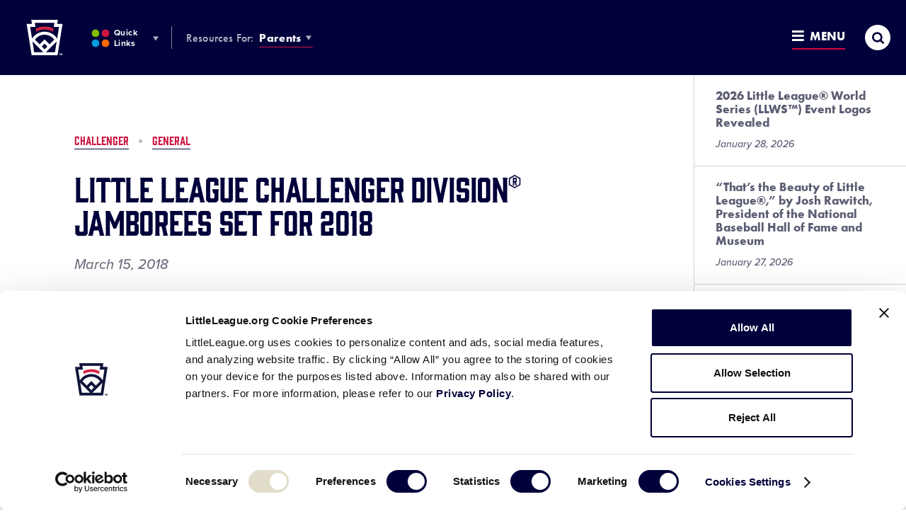

--- FILE ---
content_type: text/html; charset=UTF-8
request_url: https://www.littleleague.org/news/little-league-challenger-division-jamborees-set-2018/
body_size: 18251
content:
	<!DOCTYPE html>
<html lang="en-US">
<head>

	
		<meta charset="utf-8">
	<meta name="author" content="Little League">
	<meta http-equiv="cleartype" content="on">
	<link rel="pingback" href="https://www.littleleague.org/xmlrpc.php">

		<meta name="HandheldFriendly" content="True">
	<meta name="viewport" content="width=device-width, initial-scale=1">

		<meta name="apple-mobile-web-app-title" content="Little League Challenger Division® Jamborees Set for 2018">

		<meta name="application-name" content="Little League">

		<link rel="stylesheet" href="https://use.typekit.net/tdi0yxj.css">

	
        <script type="text/javascript">
            function is_browser() {
                return (
                    navigator.userAgent.indexOf("Chrome") !== - 1 ||
                    navigator.userAgent.indexOf("Opera") !== - 1 ||
                    navigator.userAgent.indexOf("Firefox") !== - 1 ||
                    navigator.userAgent.indexOf("MSIE") !== - 1 ||
                    navigator.userAgent.indexOf("Safari") !== - 1 ||
                    navigator.userAgent.indexOf("Edge") !== - 1
                );
            }

            function not_excluded_page() {
                return (
                    window.location.href.indexOf("/unsupported-browser/") === - 1 &&
                    document.title.toLowerCase().indexOf('page not found') === - 1
                );
            }

            if (is_browser() && ! window.atob && not_excluded_page()) {
                window.location = location.protocol + '//' + location.host + '/unsupported-browser/';
            }
        </script>

		
		<script>
			var modern_tribe = window.modern_tribe || {};
			modern_tribe.fonts = {
				state: {
					loading: true,
					active: false
				},
				events: {
					trigger: function ( event_type, event_data, el ) {
						var event;
						try {
							event = new CustomEvent( event_type, { detail: event_data } );
						} catch ( e ) {
							event = document.createEvent( 'CustomEvent' );
							event.initCustomEvent( event_type, true, true, event_data );
						}
						el.dispatchEvent( event );
					}
				}
			};
			var WebFontConfig = {
								typekit: {
					id: 'eiu2kqs'
				},
																loading: function () {
					modern_tribe.fonts.state.loading = true;
					modern_tribe.fonts.state.active = false;
					modern_tribe.fonts.events.trigger( 'modern_tribe/fonts_loading', {}, document );
				},
				active: function () {
					modern_tribe.fonts.state.loading = false;
					modern_tribe.fonts.state.active = true;
					modern_tribe.fonts.events.trigger( 'modern_tribe/fonts_loaded', {}, document );
				},
				inactive: function () {
					modern_tribe.fonts.state.loading = false;
					modern_tribe.fonts.state.active = false;
					modern_tribe.fonts.events.trigger( 'modern_tribe/fonts_failed', {}, document );
				}
			};
			(function ( d ) {
				var wf = d.createElement( 'script' ), s = d.scripts[ 0 ];
				wf.src = 'https://www.littleleague.org/wp-content/plugins/core/assets/theme/js/vendor/webfontloader.js';
				s.parentNode.insertBefore( wf, s );
			})( document );
		</script>

		<meta name='robots' content='index, follow, max-image-preview:large, max-snippet:-1, max-video-preview:-1' />

	<!-- This site is optimized with the Yoast SEO Premium plugin v22.6 (Yoast SEO v22.6) - https://yoast.com/wordpress/plugins/seo/ -->
	<title>Little League Challenger Division® Jamborees Set for 2018 - Little League</title>
	<link rel="canonical" href="https://www.littleleague.org/news/little-league-challenger-division-jamborees-set-2018/" />
	<meta property="og:locale" content="en_US" />
	<meta property="og:type" content="article" />
	<meta property="og:title" content="Little League Challenger Division® Jamborees Set for 2018" />
	<meta property="og:description" content="Since 1989, the Little League Challenger Division® has provided individuals with physical and intellectual challenges with an opportunity to participate in the Little League® Baseball and Softball program. Thanks to [&hellip;]" />
	<meta property="og:url" content="https://www.littleleague.org/news/little-league-challenger-division-jamborees-set-2018/" />
	<meta property="og:site_name" content="Little League" />
	<meta property="article:publisher" content="https://www.facebook.com/littleleague/" />
	<meta property="article:published_time" content="2018-03-15T13:20:52+00:00" />
	<meta property="og:image" content="https://res.cloudinary.com/little-league/image/upload/c_fill,dpr_auto,h_630,w_1200/v1530641982/IMG_0166-e1520971227870.jpg" />
	<meta property="og:image:width" content="1200" />
	<meta property="og:image:height" content="630" />
	<meta property="og:image:type" content="image/jpeg" />
	<meta name="author" content="Kevin Fountain" />
	<meta name="twitter:card" content="summary_large_image" />
	<meta name="twitter:creator" content="@LittleLeague" />
	<meta name="twitter:site" content="@LittleLeague" />
	<meta name="twitter:label1" content="Written by" />
	<meta name="twitter:data1" content="Kevin Fountain" />
	<meta name="twitter:label2" content="Est. reading time" />
	<meta name="twitter:data2" content="2 minutes" />
	<!-- / Yoast SEO Premium plugin. -->


<link rel='dns-prefetch' href='//www.littleleague.org' />
<link rel='dns-prefetch' href='//players.brightcove.net' />
<link rel='dns-prefetch' href='//ll-production-uploads.s3.amazonaws.com' />
<link rel="alternate" type="application/rss+xml" title="Little League &raquo; Little League Challenger Division® Jamborees Set for 2018 Comments Feed" href="https://www.littleleague.org/news/little-league-challenger-division-jamborees-set-2018/feed/" />
<link rel='stylesheet' id='tribe-events-pro-mini-calendar-block-styles-css' href='https://www.littleleague.org/wp-content/plugins/events-calendar-pro/src/resources/css/tribe-events-pro-mini-calendar-block.min.css?ver=6.4.0' type='text/css' media='all' />
<style id='safe-svg-svg-icon-style-inline-css' type='text/css'>
.safe-svg-cover{text-align:center}.safe-svg-cover .safe-svg-inside{display:inline-block;max-width:100%}.safe-svg-cover svg{fill:currentColor;height:100%;max-height:100%;max-width:100%;width:100%}

</style>
<style id='elasticpress-related-posts-style-inline-css' type='text/css'>
.editor-styles-wrapper .wp-block-elasticpress-related-posts ul,.wp-block-elasticpress-related-posts ul{list-style-type:none;padding:0}.editor-styles-wrapper .wp-block-elasticpress-related-posts ul li a>div{display:inline}

</style>
<link rel='stylesheet' id='core-theme-base-css' href='https://www.littleleague.org/wp-content/plugins/core/assets/theme/css/dist/master.min.css?ver=7.07.10.16.2025' type='text/css' media='all' />
<link rel='stylesheet' id='core-theme-print-css' href='https://www.littleleague.org/wp-content/plugins/core/assets/theme/css/dist/print.min.css?ver=7.07.10.16.2025' type='text/css' media='print' />
<link rel='stylesheet' id='brightcove-pip-css-css' href='https://players.brightcove.net/videojs-pip/1/videojs-pip.css?ver=2.8.8' type='text/css' media='all' />
<link rel='stylesheet' id='brightcove-playlist-css' href='https://www.littleleague.org/wp-content/plugins/brightcove-video-connect/assets/css/brightcove_playlist.min.css?ver=2.8.8' type='text/css' media='all' />
<script type="text/javascript" src="https://www.littleleague.org/wp-content/plugins/core/assets/theme/js/vendor/polyfill.min.js?ver=4.8.0" id="core-polyfill-js"></script>
<script type="text/javascript" src="https://www.littleleague.org/wp-content/plugins/core/assets/theme/js/vendor/jquery.min.js?ver=7.07.10.16.2025" id="jquery-js"></script>
<script type="text/javascript" src="https://www.littleleague.org/wp-includes/js/dist/vendor/wp-polyfill-inert.min.js?ver=3.1.2" id="wp-polyfill-inert-js"></script>
<script type="text/javascript" src="https://www.littleleague.org/wp-includes/js/dist/vendor/regenerator-runtime.min.js?ver=0.14.0" id="regenerator-runtime-js"></script>
<script type="text/javascript" src="https://www.littleleague.org/wp-includes/js/dist/vendor/wp-polyfill.min.js?ver=3.15.0" id="wp-polyfill-js"></script>
<script type="text/javascript" src="https://www.littleleague.org/wp-includes/js/dist/hooks.min.js?ver=2810c76e705dd1a53b18" id="wp-hooks-js"></script>
<script type="text/javascript" src="https://www.littleleague.org/wp-includes/js/dist/i18n.min.js?ver=5e580eb46a90c2b997e6" id="wp-i18n-js"></script>
<script type="text/javascript" id="wp-i18n-js-after">
/* <![CDATA[ */
wp.i18n.setLocaleData( { 'text direction\u0004ltr': [ 'ltr' ] } );
/* ]]> */
</script>
<script type="text/javascript" src="https://www.littleleague.org/wp-includes/js/jquery/ui/core.min.js?ver=1.13.2" id="jquery-ui-core-js"></script>
<script type="text/javascript" src="https://www.littleleague.org/wp-includes/js/jquery/ui/mouse.min.js?ver=1.13.2" id="jquery-ui-mouse-js"></script>
<script type="text/javascript" src="https://www.littleleague.org/wp-includes/js/jquery/ui/sortable.min.js?ver=1.13.2" id="jquery-ui-sortable-js"></script>
<script type="text/javascript" src="https://www.littleleague.org/wp-includes/js/jquery/ui/resizable.min.js?ver=1.13.2" id="jquery-ui-resizable-js"></script>
<script type="text/javascript" src="https://www.littleleague.org/wp-content/plugins/advanced-custom-fields-pro/assets/build/js/acf.min.js?ver=6.3.3" id="acf-js"></script>
<script type="text/javascript" src="https://www.littleleague.org/wp-includes/js/dist/dom-ready.min.js?ver=f77871ff7694fffea381" id="wp-dom-ready-js"></script>
<script type="text/javascript" src="https://www.littleleague.org/wp-includes/js/dist/a11y.min.js?ver=d90eebea464f6c09bfd5" id="wp-a11y-js"></script>
<script type="text/javascript" src="https://www.littleleague.org/wp-content/plugins/advanced-custom-fields-pro/assets/build/js/acf-input.min.js?ver=6.3.3" id="acf-input-js"></script>
<script type="text/javascript" src="https://www.littleleague.org/wp-content/plugins/acf-conditional-taxonomy-rules/includes/input_conditional_taxonomy.js?ver=3.0.0" id="acf-input-conditional-taxonomy-js"></script>
<link rel="https://api.w.org/" href="https://www.littleleague.org/wp-json/" /><link rel="alternate" type="application/json" href="https://www.littleleague.org/wp-json/wp/v2/posts/8013" /><link rel="EditURI" type="application/rsd+xml" title="RSD" href="https://www.littleleague.org/xmlrpc.php?rsd" />
<meta name="generator" content="WordPress 6.5.7" />
<link rel='shortlink' href='https://www.littleleague.org/?p=8013' />
<link rel="alternate" type="application/json+oembed" href="https://www.littleleague.org/wp-json/oembed/1.0/embed?url=https%3A%2F%2Fwww.littleleague.org%2Fnews%2Flittle-league-challenger-division-jamborees-set-2018%2F" />
<link rel="alternate" type="text/xml+oembed" href="https://www.littleleague.org/wp-json/oembed/1.0/embed?url=https%3A%2F%2Fwww.littleleague.org%2Fnews%2Flittle-league-challenger-division-jamborees-set-2018%2F&#038;format=xml" />
<script id="Cookiebot" src="https://consent.cookiebot.com/uc.js" data-cbid="ec31332e-b935-4d35-8c95-d400de4df6e3" type="text/javascript" async></script>            <!-- Google Tag Manager -->
            <script>
			    function littleLeagueLoadGTM() {
				    ( function( w, d, s, l, i ) {
					    w[ l ] = w[ l ] || [];
					    w[ l ].push( { 'gtm.start': new Date().getTime(), event: 'gtm.js' } );
					    var f = d.getElementsByTagName( s )[ 0 ],
						    j = d.createElement( s ), dl = l != 'dataLayer' ? '&l=' + l : '';
					    j.async = true;
					    j.src = 'https://www.googletagmanager.com/gtm.js?id=' + i + dl;
					    f.parentNode.insertBefore( j, f );
				    } )( window, document, 'script', 'dataLayer', 'GTM-WG5LZNG' );
			    }

			    window.addEventListener( 'CookiebotOnAccept', function() {
				    if ( Cookiebot.consent.statistics ) {
					    littleLeagueLoadGTM();
				    }
			    } );
            </script>
            <!-- End Google Tag Manager -->
                    <!-- Google Tag Manager -->
            <script>
	            function littleLeagueLoadDigitalHyveGTM() {
		            ( function( w, d, s, l, i ) {
			            w[ l ] = w[ l ] || [];
			            w[ l ].push( {
				            'gtm.start':
					            new Date().getTime(), event: 'gtm.js'
			            } );
			            var f = d.getElementsByTagName( s )[ 0 ],
				            j = d.createElement( s ), dl = l != 'dataLayer' ? '&l=' + l : '';
			            j.async = true;
			            j.src =
				            'https://www.googletagmanager.com/gtm.js?id=' + i + dl;
			            f.parentNode.insertBefore( j, f );
		            } )( window, document, 'script', 'dataLayer', 'GTM-TMKWDZH' );
	            }

	            window.addEventListener( 'CookiebotOnAccept', function() {
		            if ( Cookiebot.consent.statistics ) {
			            littleLeagueLoadDigitalHyveGTM();
		            }
	            } );
            </script>
            <!-- End Google Tag Manager -->
        
		<style>
			.t-content a:not([class*="c-btn"]):not([class*="resource-embed__title"]),
			.t-content a:not([class*="c-btn"]):not([class*="resource-embed__title"]):visited,
			.search-results__site-search .anchor,
			.search-results__site-search .anchor:visited,
			.item-loop__search-anchor:hover,
			.item-loop__search-anchor:focus,
			.c-pagination__link:hover,
			.c-pagination__link:focus,
			.wp-playlist-item a:hover,
			.wp-playlist-item a:focus,
			.nav-section__title-url:hover,
			.nav-section__title-url:focus,
			.nav-section__action:hover,
			.nav-section__action:focus,
			.nav-section__list-item--is-current .nav-section__action,
			.current_page_item .nav-section__action,
			.nav-section__search-mobile-icon,
			.nav-section__trigger:hover,
			.nav-section__trigger:focus,
			.nav-section__trigger-icon,
			.nav-section__search-submit,
			.nav-section__title-grandparent-url,
			.nav-section__title-grandparent-url:visited,
			.item-single__document--multiple .resource-embed__download,
			.item-single__document--multiple .resource-embed__download:visited,
			.resource-embed .resource-embed__title:hover,
			.resource-embed .resource-embed__title:focus,
			.single-wrapper--tournament .single-header__breadcrumb-link:hover,
			.single-wrapper--tournament .single-header__breadcrumb-link:focus {
				color: #1472ed;
			}

            /* Help Center */
            .page-template-page-help-center .nav-section__title-url:hover,
            .page-template-page-help-center  .nav-section__title-url:focus,
            .page-template-page-help-center .nav-section__action:hover,
            .page-template-page-help-center .nav-section__action:focus,
            .page-template-page-help-center .nav-section__trigger:hover,
            .page-template-page-help-center .nav-section__trigger:focus,
            .single-help_center .nav-section__title-url:hover,
            .single-help_center  .nav-section__title-url:focus,
            .single-help_center .nav-section__action:hover,
            .single-help_center .nav-section__action:focus,
            .single-help_center .nav-section__trigger:hover,
            .single-help_center .nav-section__trigger:focus,
            .tax-hc_categories .nav-section__title-url:hover,
            .tax-hc_categories  .nav-section__title-url:focus,
            .tax-hc_categories .nav-section__action:hover,
            .tax-hc_categories .nav-section__action:focus,
            .tax-hc_categories .nav-section__trigger:hover,
            .tax-hc_categories .nav-section__trigger:focus {
                color: #010262;
            }

            .single-help_center .t-content a:not([class*="c-btn"]),
            .single-help_center .t-content a:visited:not([class*="c-btn"]) {
                color: #00013a;
            }

            .single-help_center .t-content a:focus:not([class*="c-btn"]),
            .single-help_center .t-content a:hover:not([class*="c-btn"]) {
                color: #010262;
            }
            /* Help Center End */

			.c-btn:not(.c-btn--red),
			.c-btn:not(.c-btn--red):visited,
			a.c-btn:not(.c-btn--red),
			a.c-btn:not(.c-btn--red):visited,
			.item-loop__search-featured-image.icon-play:before,
			.item-loop__search-featured-image.icon-document:before,
			.c-pagination__link.active,
			.c-video__icon,
			.wp-playlist.wp-audio-playlist .mejs-container,
			.wp-playlist.wp-audio-playlist .mejs-container .mejs-controls,
			.wp-audio-shortcode.mejs-container,
			.wp-audio-shortcode.mejs-container .mejs-controls,
			.mejs-overlay-button,
			.nav-section__list-item--is-current .nav-section__action:after,
			.current_page_item .nav-section__action:after,
			.site-secondary-nav--is-open .nav-section__trigger-text:after,
			.site-panel--table .ws-table th,
			.single-wrapper--tournament .single-header__breadcrumbs-list-item:after {
				background-color: #1472ed;
			}

			.oo-player-container .oo-state-screen .oo-action-icon {
				background-color: #1472ed !important;
			}

			.t-content a:not([class*="c-btn"]) {
				border-bottom-color: #1472ed;
			}

			.t-content a:not([class*="c-btn"]):hover,
			.t-content a:not([class*="c-btn"]):focus,
			.nav-section__search-input:focus {
				border-bottom-color: #04529d;
			}

			.t-content a:not([class*="c-btn"]):not([class*="resource-embed__title"]):hover,
			.t-content a:not([class*="c-btn"]):not([class*="resource-embed__title"]):focus,
			.search-results__site-search .anchor:hover,
			.search-results__site-search .anchor:focus,
			.nav-section__search-submit:hover,
			.nav-section__search-submit:focus,
			.nav-section__title-grandparent-url:hover,
			.nav-section__title-grandparent-url:focus,
			.item-single__document--multiple .resource-embed__download:hover,
			.item-single__document--multiple .resource-embed__download:focus,
			.item-single__document--multiple .resource-embed__download:active {
				color: #04529d;
			}

			.c-btn:not(.c-btn--red):hover:before,
			.c-btn:not(.c-btn--red):focus:before,
			.c-btn:not(.c-btn--red):active:before,
			a.c-btn:not(.c-btn--red):hover:before,
			a.c-btn:not(.c-btn--red):focus:before,
			a.c-btn:not(.c-btn--red):active:before,
			.c-video__trigger:hover .c-video__icon,
			.c-video__trigger:focus .c-video__icon,
			.mejs-overlay-play:hover .mejs-overlay-button,
			.mejs-overlay-play:focus .mejs-overlay-button,
			.mejs-overlay-button:focus {
				background-color: #04529d;
			}

			.ooyala-player:hover .oo-state-screen .oo-action-icon,
			.ooyala-player:focus .oo-state-screen .oo-action-icon,
			.oo-player-container .oo-state-screen .oo-action-icon:hover,
			.oo-player-container .oo-state-screen .oo-action-icon:focus {
				background-color: #04529d !important;
			}

			.sub-header .sub-header--no-nav {
				background-color: #04529d;
			}

								</style>
		
		<script async src="https://securepubads.g.doubleclick.net/tag/js/gpt.js"></script>
		<script>
			window.googletag = window.googletag || {cmd: []};
		</script>

		<meta name="tec-api-version" content="v1"><meta name="tec-api-origin" content="https://www.littleleague.org"><link rel="alternate" href="https://www.littleleague.org/wp-json/tribe/events/v1/" /><link rel="shortcut icon" href="https://res.cloudinary.com/little-league/image/upload/v1591448071/favicon-32x32-5edb9207584eb.png"><link rel="icon" sizes="192x192" href="https://res.cloudinary.com/little-league/image/upload/v1591448086/android-icon-5edb9216166fd.png"><link rel="apple-touch-icon-precomposed" href="https://res.cloudinary.com/little-league/image/upload/v1591448102/apple-touch-icon-precomposed-5edb9226b0033.png"><meta name="msapplication-TileImage" content="https://res.cloudinary.com/little-league/image/upload/v1591448117/ms-icon-144-5edb9234f02b8.png"><meta name="msapplication-TileColor" content="#ffffff"><meta name="theme-color" content="#ffffff"><style type="text/css">.recentcomments a{display:inline !important;padding:0 !important;margin:0 !important;}</style>		<style type="text/css" id="wp-custom-css">
			.t-content label.fsHiddenField {display:none;}

.site-footer__nav-list {font-size: 13px!important;}	

.no-results--search .no-results__title:before {display:none!important;}

.gchide {margin-top: 30px;} @media only screen and (min-width: 230px) and (max-width: 769px) { .gchide iframe { display: none; } } 
.help-center-result__right {display: none;}

.ws-site-nav-about .ws-site-nav-about__list li.ws_about__list-item:first-child:before {display:none!important;}

.is-world-series .site-footer {
    background-color: #00013a;
    padding-bottom: 10px!important;
}

.search-results__keyword:before {background-image: none!important;
}

@media (max-width: 1229px) {.sub-header__logo {text-align: center!important; display: inline-block;}}

.ws-card__initials {
    -webkit-flex: none;
    -ms-flex: none;
    flex: none;
    -webkit-justify-content: center;
    -ms-flex-pack: center;
    justify-content: center;
    -ms-flex-align: center;
    border: 2px solid #417f89;
    border-radius: 50%;
    color: #417f89;
    font-family: futura-pt-bold,brothers,Corbel,Helvetica Neue,Helvetica,Arial,sans-serif;
    font-size: 18px;
    letter-spacing: -0.03em;
    font-weight: 400;
    height: 50px;
    margin-right: 10px;
    width: 50px;
    background: #fff;
}

/*.category .site-sponsor-wrap, .page-template-page-videos .site-sponsor-wrap, .single-articles .site-sponsor-wrap, .single-tournaments .site-sponsor-wrap, .single-videos .site-sponsor-wrap, .site-panel--accordion .site-sponsor-wrap, .site-panel--cardlist .site-sponsor-wrap, .site-panel--content-carousel .site-sponsor-wrap, .site-panel--event .site-sponsor-wrap, .site-panel--feature .site-sponsor-wrap, .site-panel--featured-cards .site-sponsor-wrap, .site-panel--imagetext .site-sponsor-wrap, .site-panel--interstitial .site-sponsor-wrap, .site-panel--linklist .site-sponsor-wrap, .site-panel--multi-hero-slider .site-sponsor-wrap, .site-panel--newsfeed .site-sponsor-wrap, .site-panel--player-cards-carousel .site-sponsor-wrap, .site-panel--postloop .site-sponsor-wrap, .site-panel--tabbedlist .site-sponsor-wrap, .site-panel--table .site-sponsor-wrap, .site-panel--wysiwyg .site-sponsor-wrap, .tax-video-tags .site-sponsor-wrap {
    -webkit-justify-content: flex-start;
    -ms-flex-pack: start;
    justify-content: flex-start;
    padding-left: 0;
	  margin-left: 0px!important;
}*/


.ws-card__title {
    color: #292b2b;
    font-family: futura-pt-bold,brothers,Corbel,Helvetica Neue,Helvetica,Arial,sans-serif;
    font-size: 16px;
    line-height: 1;
    position: relative;
    text-transform: uppercase;
    top: -5px;
}

.single-wrapper .page-default-ad--desktop {padding-bottom: 0; display: none;}

.single-tournaments .page-default-ad--mobile, .single .page-default-ad--mobile {max-width: 300px; margin: 0 auto; text-align: center; display: none;}

.gform_wrapper ul li {
    margin: 0 0 28px;
    line-height: 1.2!important;
    padding: 0;
}

.page-2024-llbws .ws-logo__wrap {
	background-size: contain;
}
		</style>
		

</head>
<body class="post-template-default single single-post postid-8013 single-format-standard user-not-logged-in is-default post-little-league-challenger-division-jamborees-set-2018 tribe-no-js">

	            <!-- Google Tag Manager (noscript) -->
            <noscript><iframe src="https://www.googletagmanager.com/ns.html?id=GTM-WG5LZNG"
                              height="0" width="0" style="display:none;visibility:hidden"></iframe></noscript>
            <!-- End Google Tag Manager (noscript) -->
                    <!-- Google Tag Manager (noscript) -->
            <noscript><iframe src="https://www.googletagmanager.com/ns.html?id=GTM-TMKWDZH"
                              height="0" width="0" style="display:none;visibility:hidden"></iframe></noscript>
            <!-- End Google Tag Manager (noscript) -->
        

	<a class="skip-link u-visual-hide u-font-family-brothers" href="#maincontent">Skip to main content</a>

	

	<div class="l-wrapper" data-js="site-wrap">

					<header class="site-header site-header--not-parsed" data-js="site-header">

	<div class="site-header__wrapper">

		<div class="site-header__wrapper-inner">

			<div class="site-header__brand" data-js="site-header-brand">

				<div class="logo" data-js="logo">
				<a href="https://www.littleleague.org" class="logo__wrap svgicon" rel="home">
					<span class="u-visual-hide">Little League</span>
				</a>
			</div>

				<button
					id="site-search-trigger-mobile"
					class="site-header-trigger site-header-trigger--search site-header-trigger--search-mobile"
					data-js="site-search-trigger"
					aria-label="Site Search Toggle"
					aria-expanded="false"
				>
					<i
						class="site-header-trigger__icon site-header-trigger__icon--search icon icon-search-thick"
						aria-hidden="true"
						title="Open"
					></i>
					<i
						class="site-header-trigger__icon site-header-trigger__icon--search-close icon icon-menu-close"
						aria-hidden="true"
						title="Close"
					></i>
					<span class="u-visual-hide">Search</span>
				</button>

				<button
					id="site-nav-trigger-mobile"
					class="site-header-trigger site-header-trigger--menu site-header-trigger--menu-mobile"
					data-js="site-nav-trigger-mobile"
					aria-label="Site Navigation Toggle"
					aria-expanded="false"
				>
					<span class="site-header-trigger__wrapper">
						<i
							class="site-header-trigger__icon site-header-trigger__icon--menu-open icon icon-menu-open"
							aria-hidden="true"
							title="Open"
						></i>
						<i
							class="site-header-trigger__icon site-header-trigger__icon--menu-close icon icon-menu-close"
							aria-hidden="true"
							title="Close"
						></i>
						Menu
					</span>
				</button>

			</div>

			<nav
	class="site-nav-audience"
	aria-label="Other LL &amp; Region Sites Navigation"
>
	<ol class="site-nav-audience__list">
		<li class="site-nav-audience__list-item">
			<button
				id="site-nav-other-sites-trigger"
				class="site-header-trigger site-header-trigger--other-sites site-nav-audience__action"
				data-js="site-nav-menu-trigger"
				data-id="site-nav-other-sites"
				aria-label="Other LL &amp; Region Sites Menu Toggle"
				aria-expanded="false"
			>
				<i
					class="site-header-trigger__icon site-header-trigger__icon--other-sites svgicon"
				   	aria-hidden="true"
				></i>
				Quick Links
				<i
					class="site-header-trigger__icon site-header-trigger__icon--drop icon icon-dropdown"
				   	aria-hidden="true"
				></i>
			</button>
		</li>
		<li class="site-nav-audience__list-item">
			<strong>Resources For:</strong>
			<button
				id="site-nav-audience-trigger"
				class="site-header-trigger site-header-trigger--audience site-nav-audience__action"
				data-js="site-nav-menu-trigger"
				data-id="site-nav-audience"
				aria-label="Audience Resources Menu Toggle"
				aria-expanded="false"
			>
				Parents
				<i
					class="site-header-trigger__icon site-header-trigger__icon--drop icon icon-dropdown"
				   	aria-hidden="true"
				></i>
			</button>
		</li>
	</ol>
</nav>


		</div>

		<nav
	class="site-nav-primary"
	aria-label="Global Navigation"
>
	<ol class="site-nav-primary__list">
		<li class="primary__list-item primary__list-item--dynamic primary__list-item--depth-0"><a href="https://www.littleleague.org/play-little-league/" id="menu-item-174518" data-id="174518" class="primary__action primary__action--depth-0">Play Little League</a></li>
<li class="primary__list-item primary__list-item--dynamic primary__list-item--depth-0"><a href="https://www.littleleague.org/play-little-league/league-finder/" id="menu-item-42407" data-id="42407" class="primary__action primary__action--depth-0">League Finder</a></li>
<li class="primary__list-item primary__list-item--dynamic primary__list-item--depth-0"><a href="https://www.littleleague.org/playing-rules/rules-regulations-policies/" id="menu-item-155038" data-id="155038" class="primary__action primary__action--depth-0">Playing Rules</a></li>
<li class="primary__list-item primary__list-item--dynamic primary__list-item--depth-0"><a href="https://www.littleleague.org/player-safety/safe/" id="menu-item-245687" data-id="245687" class="primary__action primary__action--depth-0">Little League SAFE</a></li>

		<li class="primary__list-item primary__list-item--guide primary__list-item--depth-0">
			<button
				id="site-nav-guide-trigger"
				class="site-header-trigger site-header-trigger--menu site-header-trigger--menu-full"
				data-js="site-nav-menu-trigger"
				data-id="site-nav-guide"
				aria-label="Resources and Field Guide Menu Toggle"
				aria-expanded="false"
			>
				<span class="site-header-trigger__wrapper">
					<i
						class="site-header-trigger__icon site-header-trigger__icon--menu-open icon icon-menu-open"
						aria-hidden="true"
						title="Open"
					></i>
					<i
						class="site-header-trigger__icon site-header-trigger__icon--menu-close icon icon-menu-close"
						aria-hidden="true"
						title="Close"
					></i>
					Menu
				</span>
			</button>
			<nav
				id="site-nav-guide-menu"
				class="site-nav__menu site-nav__menu--guide"
				data-js="site-nav-menu"
				data-id="site-nav-guide"
				aria-hidden="true"
				aria-labelledby="site-nav-guide-trigger"
			>
				<div class="site-nav__menu-wrapper-outer">
					<div class="site-nav__menu-wrapper" data-js="site-nav-guide-menu-wrapper">
						<div class="site-nav__menu-child site-nav__menu-child--primary">
							<ol class="site-nav__list site-nav__list--primary"></ol>
						</div>
					</div>
				</div>
			</nav>
		</li>
		<li class="primary__list-item primary__list-item--search primary__list-item--depth-0">
			<button
				id="site-search-trigger-full"
				class="site-header-trigger site-header-trigger--search site-header-trigger--search-full site-nav-full__item site-nav-full__item--search"
				data-js="site-search-trigger-desktop"
				aria-label="Site Search Toggle"
				aria-expanded="false"
			>
				<i
					class="site-header-trigger__icon site-header-trigger__icon--search icon icon-search-thick"
					aria-hidden="true"
					title="Open"
				></i>
				<i
					class="site-header-trigger__icon site-header-trigger__icon--search-close icon icon-menu-close"
					aria-hidden="true"
					title="Close"
				></i>
				<span class="u-visual-hide">Search</span>
			</button>
		</li>
	</ol>
</nav>

		<script>/* eslint-disable */
var modernTribe = window.modernTribe || {};
(function(mt) {
	var header = mt.headerRender = mt.headerRender || {};
	var forEach = Function.prototype.call.bind(Array.prototype.forEach);

	header.util = {
		debounce: function(func, wait, immediate) {
			var timeout;
			return function() {
				var context = this, args = arguments;
				var later = function() {
					timeout = null;
					if (!immediate) func.apply(context, args);
				};
				var callNow = immediate && !timeout;
				clearTimeout(timeout);
				timeout = setTimeout(later, wait);
				if (callNow) func.apply(context, args);
			};
		},

		trigger: function(el, eventName, data) {
			var event;
			try {
				event = new CustomEvent(eventName, { detail: data });
			} catch (e) {
				event = document.createEvent('CustomEvent');
				event.initCustomEvent(eventName, true, true, data);
			}

			el.dispatchEvent(event);
		}
	};

	header.primary = {
		mobileBreakpoint: 768,
		el: document.getElementsByClassName('site-nav-primary')[0],
		wrapper: document.getElementsByClassName('site-header')[0],
		viewport: document.documentElement.clientWidth,

		state: {
			firstRun: true,
			isDesktop: false,
		},

		isMobile: function() {
			return document.documentElement.clientWidth < this.mobileBreakpoint;
		},

		bindEvents: function() {
			window.addEventListener('resize', header.util.debounce(this.handleResize, 25));
			document.addEventListener('modern_tribe/fonts_loaded', this.handleResize);
			//document.addEventListener('modern_tribe/scroll/header_out', this.handleResize);
		},

		prepareForTests: function() {
			var _this = this;
			this.state.isDesktop = true;
			if (!this.el.querySelectorAll('.site-nav-primary__list > .primary__list-item--dynamic').length) {
				forEach(this.el.querySelector('.site-nav__list--primary').querySelectorAll('.primary__list-item--dynamic'), function(node) {
					_this.el.querySelector('.site-nav-primary__list').insertBefore(node, _this.el.querySelector('.primary__list-item--guide'));
				});
			}
		},

		executeTests: function() {
			var _this = this;
			forEach(this.el.querySelectorAll('.site-nav-primary__list > li'), function(node) {
				if(node.offsetTop > _this.el.offsetTop * 1.5) {
					_this.state.isDesktop = false;
				}
			});
		},

		handleResults: function() {
			var _this = this;

			if (this.state.firstRun) {
				setTimeout(function() {
					_this.wrapper.classList.remove('site-header--not-parsed');
				}, 200);
				this.state.firstRun = false;
			}
		},

		checkWrap: function() {
			this.prepareForTests();
			this.executeTests();
			this.handleResults();
		},

		toggleBodyClass: function() {
			var _this = this;
			document.body.classList.remove('site-header--mobile-active');

			if (!this.state.isDesktop) {
				document.body.classList.remove('site-header--desktop-active');
				document.body.classList.add('site-header--tablet-active');
				forEach(this.el.querySelectorAll('.primary__list-item--dynamic'), function(node) {
					_this.el.querySelector('.site-nav__list--primary').appendChild(node);
				});
			} else {
				document.body.classList.remove('site-header--tablet-active');
				document.body.classList.add('site-header--desktop-active');
				forEach(this.el.querySelector('.site-nav__list--primary').querySelectorAll('.primary__list-item--dynamic'), function(node) {
					_this.el.querySelector('.site-nav-primary__list').insertBefore(node, _this.el.querySelector('.primary__list-item--guide'));
				});
			}
		},

		handleResize: function() {
			//if (document.documentElement.clientWidth === header.primary.viewport) {
			//	return;
			//}

			if (document.documentElement.clientWidth >= header.primary.mobileBreakpoint) {
				header.primary.checkWrap();
				header.primary.toggleBodyClass();
			} else {
				header.primary.state.isDesktop = false;
				document.body.classList.add('site-header--mobile-active');
				document.body.classList.remove('site-header--desktop-active');
				document.body.classList.remove('site-header--tablet-active');
			}

			header.primary.viewport = document.documentElement.clientWidth;
			header.util.trigger(document, 'modern_tribe/nav_resized');
		},

		init: function () {
			if (!this.el) {
				return;
			}

			if (this.isMobile()) {
				document.body.classList.add('site-header--mobile-active');
				document.body.classList.remove('site-header--desktop-active');
				document.body.classList.remove('site-header--tablet-active');
				this.wrapper.classList.remove('site-header--not-parsed');
			} else {
				this.checkWrap();
				this.toggleBodyClass();
			}

			this.bindEvents();
		}
	};

	header.primary.init();
})(modernTribe);
</script>
		


	</div>

	<div
	id="site-header-search"
	class="site-header__search"
	data-js="site-search-global"
	aria-hidden="true"
	aria-labelledby="site-search-trigger-mobile site-search-trigger-full"
>
	<div class="site-header__search-wrapper-outer">
		<div class="site-header__search-wrapper-inner">
			<form role="search" method="get" action="https://www.littleleague.org/" data-js="search-form">
				<label for="searchSiteFromNav" class="searchform__label u-visual-hide">
					Search This Site
				</label>
				<input
					type="text"
					name="s"
					id="searchSiteFromNav"
					placeholder="Search for..."
					value=""
					class="searchform__input"
					data-js="search-box"
					aria-label="Search this site"
					required="required"
				/>
				<button class="searchform__submit icon icon-search" data-js="search-submit">
					<span class="u-visual-hide">
						Search
					</span>
				</button>
				<span
					class="icon icon-cross searchform__clear"
					title="Clear search"
					data-js="search-clear"
				></span>
			</form>
		</div>
	</div>
</div>


</header>

		

<main id="maincontent">

	
	<div class="single-wrapper single-wrapper--post" data-js="wrapper-with-sidebar">

		<section class="single-main">
			                
				<header class="single-header l-container ">

	<div class="single-header__wrapper l-container__stagger-double">

		<div class="single-header__content">

								<ul class="c-taxonomy-list u-sep-dot">

					<li class="c-taxonomy-list__list-item">

									<a
						class="c-taxonomy-list__link"
						href="https://www.littleleague.org/news/category/challenger/"
					>
				
					<span class="c-taxonomy-list__term">
						Challenger
					</span>

									</a>
				
			</li>
					<li class="c-taxonomy-list__list-item">

									<a
						class="c-taxonomy-list__link"
						href="https://www.littleleague.org/news/category/general/"
					>
				
					<span class="c-taxonomy-list__term">
						General
					</span>

									</a>
				
			</li>
		
	</ul>

			
							
<h1
		class="page-title h2"
		>

	Little League Challenger Division® Jamborees Set for 2018

</h1>
			
							<ul class="single-header__meta u-sep-dot">
											<li class="single-header__date">
							<time>March 15, 2018</time>
						</li>
									</ul>
			
			<aside class="social-share">

	<h2 class="social-share__title u-visual-hide">Share This</h2>

	<ul class="social-share-networks" data-js="social-share-networks"><li class="social-share-networks__item"><a class="social-share-networks__anchor icon icon-facebook2" href="https://www.facebook.com/sharer.php?u=https%3A%2F%2Fwww.littleleague.org%2Fnews%2Flittle-league-challenger-division-jamborees-set-2018%2F&t=Little+League+Challenger+Division%C2%AE+Jamborees+Set+for+2018" data-js="social-share-popup" data-width="640" data-height="352" title="Share on Facebook"><span class="u-visual-hide">Share on Facebook</span></a></li><li class="social-share-networks__item"><a class="social-share-networks__anchor icon icon-twitter" href="https://twitter.com/share?url=https%3A%2F%2Fwww.littleleague.org%2Fnews%2Flittle-league-challenger-division-jamborees-set-2018%2F&text=Little+League+Challenger+Division%C2%AE+Jamborees+Set..." data-js="social-share-popup" data-width="550" data-height="450" title="Share on X"><span class="u-visual-hide">Share on X</span></a></li><li class="social-share-networks__item"><a class="social-share-networks__anchor icon icon-envelope" href="/cdn-cgi/l/email-protection#[base64]" title="Share through Email"><span class="u-visual-hide">Share through Email</span></a></li></ul>

</aside>


			

		</div>

	</div>

</header>

			
							<div class="l-container single-content">
					<article class="item-single">

	
			<div class="item-single__content t-content l-container__stagger-double">
			<figure class="wp-image wp-image--no-caption aligncenter"><img fetchpriority="high" decoding="async" class=" wp-image-8133 size-full" src="https://res.cloudinary.com/little-league/image/upload/v1520971227/IMG_0166-e1520971227870.jpg" alt="" width="1024" height="606" /></figure>
<p>Since 1989, the Little League Challenger Division<sup>®</sup> has provided individuals with physical and intellectual challenges with an opportunity to participate in the Little League<sup>®</sup> Baseball and Softball program. Thanks to the help and support of dedicated volunteers throughout North America, participants from a variety of Challenger Division programs will have the opportunity to come together and experience a day of fun, socialization, and lifelong memories at one of the 11 Little League Challenger Division Jamborees to be held in 2018.</p>
<p>“Challenger Division Jamborees provide a unique opportunity for members of our Challenger Programs to join together and experience the fun and joy of a tournament atmosphere,” said Sam Ranck, Little League Director of the Challenger Division and League Development Manager. “We are very thankful to all the dedicated volunteers who make these events so special and create everlasting memories for all of the participants involved with these Jamborees.”</p>
<p>From Opening Ceremony festivities to a variety of fun and games available to participants, each of the Little League Challenger Division Jamborees provide a unique experience for players, coaches, buddies, and volunteers. Below is the list of scheduled Little League Challenger Division Jamborees for 2018:</p>
<p><strong>2018 Little League Challenger Division<sup>®</sup> Jamborees</strong></p>
<ul>
<li><strong>April 27-29: </strong><a href="https://www.facebook.com/ChallengerMXL" target="_blank" rel="noopener">2DO Fun Day 2018</a> (Mexicali, Baja California, Mexico)</li>
<li><strong>April 29: </strong><a href="http://www.llcad4.org" target="_blank" rel="noopener">California District 4 Challenger Jamboree</a> (Walnut Creek, Calif.)</li>
<li><strong>May 11-13: </strong>Jake Hardison Memorial Challenger Jamboree (Norfolk, Va.)</li>
<li><strong>May 19-20: </strong>Challenger Fun Days (San Bernardino, Calif.)</li>
<li><strong>May 25-27: </strong><a href="http://www.ca57.org" target="_blank" rel="noopener">California District 57 Western Region Challenger Jamboree XIV</a> (Dublin, Calif.)</li>
<li><strong>June 10: </strong><a href="https://www.facebook.com/PortsmouthLittleLeagueChallengerDivision/" target="_blank" rel="noopener">Rhode Island District 2 Challenger Jamboree</a> (Portsmouth, R.I.)</li>
<li><strong>July 20: </strong>Canadian Challenger Jamboree (Toronto, Canada)</li>
<li><strong>July 27-29: </strong>26<sup>th</sup> Annual Ohio Challenger Jamboree (Mason, Ohio)</li>
<li><strong>August 25: </strong>Maine State Challenger Jamboree (Boothbay Harbor, Maine)</li>
<li><strong>September 23: </strong><a href="http://www.longislandjamboree.com" target="_blank" rel="noopener">Long Island Challenger Baseball Jamboree</a> (Massapequa Park, N.Y.)</li>
<li><strong>November 10-11: </strong>10<sup>th</sup> Annual Florida State Jamboree (Orlando, Fla.)</li>
</ul>
<p>For more information on getting involved with the Challenger Division and making a difference in the lives of young athletes, email <a href="/cdn-cgi/l/email-protection#187b707974747d767f7d6a5854716c6c747d547d797f6d7d36776a7f"><span class="__cf_email__" data-cfemail="ceada6afa2a2aba0a9abbc8e82a7babaa2ab82abafa9bbabe0a1bca9">[email&#160;protected]</span></a>.</p>

		</div>
	
</article>

					<script data-cfasync="false" src="/cdn-cgi/scripts/5c5dd728/cloudflare-static/email-decode.min.js"></script><script type="application/ld+json">{"@context": "https://schema.org","@type": "BlogPosting","name": "Little League Challenger Division® Jamborees Set for 2018","headline": "Little League Challenger Division® Jamborees Set for 2018","url": "https://www.littleleague.org/news/little-league-challenger-division-jamborees-set-2018/","image": "https://res.cloudinary.com/little-league/image/upload/v1520971227/IMG_0166-e1520971227870.jpg","thumbnailUrl": "https://res.cloudinary.com/little-league/image/upload/v1520971227/IMG_0166-e1520971227870.jpg","description": "Since 1989, the Little League Challenger Division\u00ae has provided individuals with physical and intellectual challenges with an opportunity to participate in the Little League\u00ae Baseball and Softball program. Thanks to [&hellip;]","articleBody": "<img class=\"aligncenter wp-image-8133 size-full\" src=\"https:\/\/res.cloudinary.com\/little-league\/image\/upload\/v1520971227\/IMG_0166-e1520971227870.jpg\" alt=\"\" width=\"1024\" height=\"606\" \/>\r\n\r\nSince 1989, the Little League Challenger Division<sup>\u00ae<\/sup> has provided individuals with physical and intellectual challenges with an opportunity to participate in the Little League<sup>\u00ae<\/sup> Baseball and Softball program. Thanks to the help and support of dedicated volunteers throughout North America, participants from a variety of Challenger Division programs will have the opportunity to come together and experience a day of fun, socialization, and lifelong memories at one of the 11 Little League Challenger Division Jamborees to be held in 2018.\r\n\r\n\u201cChallenger Division Jamborees provide a unique opportunity for members of our Challenger Programs to join together and experience the fun and joy of a tournament atmosphere,\u201d said Sam Ranck, Little League Director of the Challenger Division and League Development Manager. \u201cWe are very thankful to all the dedicated volunteers who make these events so special and create everlasting memories for all of the participants involved with these Jamborees.\u201d\r\n\r\nFrom Opening Ceremony festivities to a variety of fun and games available to participants, each of the Little League Challenger Division Jamborees provide a unique experience for players, coaches, buddies, and volunteers. Below is the list of scheduled Little League Challenger Division Jamborees for 2018:\r\n\r\n<strong>2018 Little League Challenger Division<sup>\u00ae<\/sup> Jamborees<\/strong>\r\n<ul>\r\n \t<li><strong>April 27-29: <\/strong><a href=\"http:\/\/www.facebook.com\/ChallengerMXL\" target=\"_blank\" rel=\"noopener\">2DO Fun Day 2018<\/a> (Mexicali, Baja California, Mexico)<\/li>\r\n \t<li><strong>April 29: <\/strong><a href=\"http:\/\/www.llcad4.org\" target=\"_blank\" rel=\"noopener\">California District 4 Challenger Jamboree<\/a> (Walnut Creek, Calif.)<\/li>\r\n \t<li><strong>May 11-13: <\/strong>Jake Hardison Memorial Challenger Jamboree (Norfolk, Va.)<\/li>\r\n \t<li><strong>May 19-20: <\/strong>Challenger Fun Days (San Bernardino, Calif.)<\/li>\r\n \t<li><strong>May 25-27: <\/strong><a href=\"http:\/\/www.ca57.org\" target=\"_blank\" rel=\"noopener\">California District 57 Western Region Challenger Jamboree XIV<\/a> (Dublin, Calif.)<\/li>\r\n \t<li><strong>June 10: <\/strong><a href=\"https:\/\/www.facebook.com\/PortsmouthLittleLeagueChallengerDivision\/\" target=\"_blank\" rel=\"noopener\">Rhode Island District 2 Challenger Jamboree<\/a> (Portsmouth, R.I.)<\/li>\r\n \t<li><strong>July 20: <\/strong>Canadian Challenger Jamboree (Toronto, Canada)<\/li>\r\n \t<li><strong>July 27-29: <\/strong>26<sup>th<\/sup> Annual Ohio Challenger Jamboree (Mason, Ohio)<\/li>\r\n \t<li><strong>August 25: <\/strong>Maine State Challenger Jamboree (Boothbay Harbor, Maine)<\/li>\r\n \t<li><strong>September 23: <\/strong><a href=\"http:\/\/www.longislandjamboree.com\" target=\"_blank\" rel=\"noopener\">Long Island Challenger Baseball Jamboree<\/a> (Massapequa Park, N.Y.)<\/li>\r\n \t<li><strong>November 10-11: <\/strong>10<sup>th<\/sup> Annual Florida State Jamboree (Orlando, Fla.)<\/li>\r\n<\/ul>\r\nFor more information on getting involved with the Challenger Division and making a difference in the lives of young athletes, email\u00a0<a href=\"mailto:challenger@LittleLeague.org\">challenger@LittleLeague.org<\/a>.","text": "<img class=\"aligncenter wp-image-8133 size-full\" src=\"https:\/\/res.cloudinary.com\/little-league\/image\/upload\/v1520971227\/IMG_0166-e1520971227870.jpg\" alt=\"\" width=\"1024\" height=\"606\" \/>\r\n\r\nSince 1989, the Little League Challenger Division<sup>\u00ae<\/sup> has provided individuals with physical and intellectual challenges with an opportunity to participate in the Little League<sup>\u00ae<\/sup> Baseball and Softball program. Thanks to the help and support of dedicated volunteers throughout North America, participants from a variety of Challenger Division programs will have the opportunity to come together and experience a day of fun, socialization, and lifelong memories at one of the 11 Little League Challenger Division Jamborees to be held in 2018.\r\n\r\n\u201cChallenger Division Jamborees provide a unique opportunity for members of our Challenger Programs to join together and experience the fun and joy of a tournament atmosphere,\u201d said Sam Ranck, Little League Director of the Challenger Division and League Development Manager. \u201cWe are very thankful to all the dedicated volunteers who make these events so special and create everlasting memories for all of the participants involved with these Jamborees.\u201d\r\n\r\nFrom Opening Ceremony festivities to a variety of fun and games available to participants, each of the Little League Challenger Division Jamborees provide a unique experience for players, coaches, buddies, and volunteers. Below is the list of scheduled Little League Challenger Division Jamborees for 2018:\r\n\r\n<strong>2018 Little League Challenger Division<sup>\u00ae<\/sup> Jamborees<\/strong>\r\n<ul>\r\n \t<li><strong>April 27-29: <\/strong><a href=\"http:\/\/www.facebook.com\/ChallengerMXL\" target=\"_blank\" rel=\"noopener\">2DO Fun Day 2018<\/a> (Mexicali, Baja California, Mexico)<\/li>\r\n \t<li><strong>April 29: <\/strong><a href=\"http:\/\/www.llcad4.org\" target=\"_blank\" rel=\"noopener\">California District 4 Challenger Jamboree<\/a> (Walnut Creek, Calif.)<\/li>\r\n \t<li><strong>May 11-13: <\/strong>Jake Hardison Memorial Challenger Jamboree (Norfolk, Va.)<\/li>\r\n \t<li><strong>May 19-20: <\/strong>Challenger Fun Days (San Bernardino, Calif.)<\/li>\r\n \t<li><strong>May 25-27: <\/strong><a href=\"http:\/\/www.ca57.org\" target=\"_blank\" rel=\"noopener\">California District 57 Western Region Challenger Jamboree XIV<\/a> (Dublin, Calif.)<\/li>\r\n \t<li><strong>June 10: <\/strong><a href=\"https:\/\/www.facebook.com\/PortsmouthLittleLeagueChallengerDivision\/\" target=\"_blank\" rel=\"noopener\">Rhode Island District 2 Challenger Jamboree<\/a> (Portsmouth, R.I.)<\/li>\r\n \t<li><strong>July 20: <\/strong>Canadian Challenger Jamboree (Toronto, Canada)<\/li>\r\n \t<li><strong>July 27-29: <\/strong>26<sup>th<\/sup> Annual Ohio Challenger Jamboree (Mason, Ohio)<\/li>\r\n \t<li><strong>August 25: <\/strong>Maine State Challenger Jamboree (Boothbay Harbor, Maine)<\/li>\r\n \t<li><strong>September 23: <\/strong><a href=\"http:\/\/www.longislandjamboree.com\" target=\"_blank\" rel=\"noopener\">Long Island Challenger Baseball Jamboree<\/a> (Massapequa Park, N.Y.)<\/li>\r\n \t<li><strong>November 10-11: <\/strong>10<sup>th<\/sup> Annual Florida State Jamboree (Orlando, Fla.)<\/li>\r\n<\/ul>\r\nFor more information on getting involved with the Challenger Division and making a difference in the lives of young athletes, email\u00a0<a href=\"mailto:challenger@LittleLeague.org\">challenger@LittleLeague.org<\/a>.","keywords": ["Challenger","General"],"author": "Little League International","copyrightHolder": "Little League","creator": "Little League","datePublished": "2018-03-15T13:20:52-04:00","dateCreated": "2018-03-15T13:20:52-04:00"}</script>
				</div>
					</section>

					<aside class="sidebar sidebar--single" data-js="sidebar">

	<ul class="single-sidebar__recent-posts">

					<li class="single-sidebar__recent-post">

									<a href="https://www.littleleague.org/news/2026-little-league-world-series-llws-event-logos-revealed/" target="_self" class="single-sidebar__recent-post-link">
				
					<div class="single-sidebar__recent-post-inner-wrapper">
													<h3 class="single-sidebar__recent-post-title">
								2026 Little League® World Series (LLWS™) Event Logos Revealed
							</h3>
						
													<span class="single-sidebar__recent-post-date">
								January 28, 2026
							</span>
											</div>

									</a>
				
			</li>
					<li class="single-sidebar__recent-post">

									<a href="https://www.littleleague.org/news/thats-the-beauty-of-little-league-by-josh-rawitch-president-of-the-national-baseball-hall-of-fame-and-museum/" target="_self" class="single-sidebar__recent-post-link">
				
					<div class="single-sidebar__recent-post-inner-wrapper">
													<h3 class="single-sidebar__recent-post-title">
								“That’s the Beauty of Little League®,” by Josh Rawitch, President of the National Baseball Hall of Fame and Museum
							</h3>
						
													<span class="single-sidebar__recent-post-date">
								January 27, 2026
							</span>
											</div>

									</a>
				
			</li>
					<li class="single-sidebar__recent-post">

									<a href="https://www.littleleague.org/news/an-inside-look-into-successfully-run-little-league-player-evaluations-and-drafts/" target="_self" class="single-sidebar__recent-post-link">
				
					<div class="single-sidebar__recent-post-inner-wrapper">
													<h3 class="single-sidebar__recent-post-title">
								An Inside Look into Successfully Run Little League® Player Evaluations and Drafts
							</h3>
						
													<span class="single-sidebar__recent-post-date">
								January 26, 2026
							</span>
											</div>

									</a>
				
			</li>
					<li class="single-sidebar__recent-post">

									<a href="https://www.littleleague.org/news/maria-pepe-little-league-baseball-legacy-series-set-to-return-for-third-straight-year-on-june-5-7-2026/" target="_self" class="single-sidebar__recent-post-link">
				
					<div class="single-sidebar__recent-post-inner-wrapper">
													<h3 class="single-sidebar__recent-post-title">
								Maria Pepe Little League Baseball® Legacy Series Set to Return for Third-Straight Year on June 5-7, 2026
							</h3>
						
													<span class="single-sidebar__recent-post-date">
								January 26, 2026
							</span>
											</div>

									</a>
				
			</li>
					<li class="single-sidebar__recent-post">

									<a href="https://www.littleleague.org/news/little-league-international-receives-7-million-grant-from-the-easton-foundations-to-directly-impact-volunteer-support-and-the-world-series-experience/" target="_self" class="single-sidebar__recent-post-link">
				
					<div class="single-sidebar__recent-post-inner-wrapper">
													<h3 class="single-sidebar__recent-post-title">
								Little League® International Receives $7 Million Grant From the Easton Foundations to Directly Impact Volunteer Support and the World Series Experience
							</h3>
						
													<span class="single-sidebar__recent-post-date">
								January 21, 2026
							</span>
											</div>

									</a>
				
			</li>
					<li class="single-sidebar__recent-post">

									<a href="https://www.littleleague.org/news/little-league-grads-selected-to-the-baseball-hall-of-fame-class-of-2026/" target="_self" class="single-sidebar__recent-post-link">
				
					<div class="single-sidebar__recent-post-inner-wrapper">
													<h3 class="single-sidebar__recent-post-title">
								Little League® Grads Selected to the Baseball Hall of Fame Class of 2026
							</h3>
						
													<span class="single-sidebar__recent-post-date">
								January 20, 2026
							</span>
											</div>

									</a>
				
			</li>
					<li class="single-sidebar__recent-post">

									<a href="https://www.littleleague.org/news/little-league-diamond-leader-discussion-hillary-schmidt/" target="_self" class="single-sidebar__recent-post-link">
				
					<div class="single-sidebar__recent-post-inner-wrapper">
													<h3 class="single-sidebar__recent-post-title">
								Little League® Diamond Leader Discussion: Hillary Schmidt
							</h3>
						
													<span class="single-sidebar__recent-post-date">
								January 20, 2026
							</span>
											</div>

									</a>
				
			</li>
					<li class="single-sidebar__recent-post">

									<a href="https://www.littleleague.org/news/curacao-to-have-direct-entry-to-the-2026-little-league-baseball-world-series-presented-by-t-mobile/" target="_self" class="single-sidebar__recent-post-link">
				
					<div class="single-sidebar__recent-post-inner-wrapper">
													<h3 class="single-sidebar__recent-post-title">
								Curaçao to Have Direct Entry to the 2026 Little League Baseball® World Series, Presented by T-Mobile
							</h3>
						
													<span class="single-sidebar__recent-post-date">
								January 20, 2026
							</span>
											</div>

									</a>
				
			</li>
					<li class="single-sidebar__recent-post">

									<a href="https://www.littleleague.org/news/t-mobile-little-league-call-up-grant-launches-for-2026-season-to-help-families-in-need-with-registration-fees/" target="_self" class="single-sidebar__recent-post-link">
				
					<div class="single-sidebar__recent-post-inner-wrapper">
													<h3 class="single-sidebar__recent-post-title">
								T-Mobile Little League® Call Up Grant Launches for 2026 Season to Help Families in Need with Registration Fees
							</h3>
						
													<span class="single-sidebar__recent-post-date">
								January 15, 2026
							</span>
											</div>

									</a>
				
			</li>
					<li class="single-sidebar__recent-post">

									<a href="https://www.littleleague.org/news/clarifications-and-enhancements-highlight-2026-little-league-rule-and-regulation-updates/" target="_self" class="single-sidebar__recent-post-link">
				
					<div class="single-sidebar__recent-post-inner-wrapper">
													<h3 class="single-sidebar__recent-post-title">
								Clarifications and Enhancements Highlight 2026 Little League® Rule and Regulation Updates
							</h3>
						
													<span class="single-sidebar__recent-post-date">
								January 14, 2026
							</span>
											</div>

									</a>
				
			</li>
					<li class="single-sidebar__recent-post">

									<a href="https://www.littleleague.org/news/staff-spotlight-adam-thompson/" target="_self" class="single-sidebar__recent-post-link">
				
					<div class="single-sidebar__recent-post-inner-wrapper">
													<h3 class="single-sidebar__recent-post-title">
								Staff Spotlight: Adam Thompson
							</h3>
						
													<span class="single-sidebar__recent-post-date">
								January 14, 2026
							</span>
											</div>

									</a>
				
			</li>
					<li class="single-sidebar__recent-post">

									<a href="https://www.littleleague.org/news/former-little-leaguers-cal-raleigh-breanna-stewart-honored-by-sports-illustrated/" target="_self" class="single-sidebar__recent-post-link">
				
					<div class="single-sidebar__recent-post-inner-wrapper">
													<h3 class="single-sidebar__recent-post-title">
								Former Little Leaguers® Cal Raleigh, Breanna Stewart Honored by Sports Illustrated
							</h3>
						
													<span class="single-sidebar__recent-post-date">
								January 13, 2026
							</span>
											</div>

									</a>
				
			</li>
					<li class="single-sidebar__recent-post">

									<a href="https://www.littleleague.org/news/little-league-remembers-former-tennessee-district-5-administrator-phil-winters/" target="_self" class="single-sidebar__recent-post-link">
				
					<div class="single-sidebar__recent-post-inner-wrapper">
													<h3 class="single-sidebar__recent-post-title">
								Little League® Remembers Former Tennessee District 5 Administrator, Phil Winters
							</h3>
						
													<span class="single-sidebar__recent-post-date">
								January 13, 2026
							</span>
											</div>

									</a>
				
			</li>
					<li class="single-sidebar__recent-post">

									<a href="https://www.littleleague.org///news/launch-of-little-league-safe-enhances-commitment-to-local-league-safety/" target="_self" class="single-sidebar__recent-post-link">
				
					<div class="single-sidebar__recent-post-inner-wrapper">
													<h3 class="single-sidebar__recent-post-title">
								Launch of Little League® SAFE Enhances Commitment to Local League Safety
							</h3>
						
													<span class="single-sidebar__recent-post-date">
								January 5, 2026
							</span>
											</div>

									</a>
				
			</li>
					<li class="single-sidebar__recent-post">

									<a href="https://www.littleleague.org/news/from-volunteer-recruitment-to-junior-umpire-programs-local-leagues-share-how-theyre-growing-the-game/" target="_self" class="single-sidebar__recent-post-link">
				
					<div class="single-sidebar__recent-post-inner-wrapper">
													<h3 class="single-sidebar__recent-post-title">
								From Volunteer Recruitment to Junior Umpire Programs: Local Leagues Share How They&#8217;re Growing the Game
							</h3>
						
													<span class="single-sidebar__recent-post-date">
								December 17, 2025
							</span>
											</div>

									</a>
				
			</li>
					<li class="single-sidebar__recent-post">

									<a href="https://www.littleleague.org/news/little-league-mourns-the-loss-of-longtime-supporter-john-a-troisi/" target="_self" class="single-sidebar__recent-post-link">
				
					<div class="single-sidebar__recent-post-inner-wrapper">
													<h3 class="single-sidebar__recent-post-title">
								Little League® Mourns the Loss of Longtime Supporter, John A. Troisi
							</h3>
						
													<span class="single-sidebar__recent-post-date">
								December 15, 2025
							</span>
											</div>

									</a>
				
			</li>
					<li class="single-sidebar__recent-post">

									<a href="https://www.littleleague.org/news/brian-j-bluth-joins-little-league-team-as-deputy-general-counsel/" target="_self" class="single-sidebar__recent-post-link">
				
					<div class="single-sidebar__recent-post-inner-wrapper">
													<h3 class="single-sidebar__recent-post-title">
								Brian J. Bluth Joins Little League® Team as Deputy General Counsel
							</h3>
						
													<span class="single-sidebar__recent-post-date">
								December 15, 2025
							</span>
											</div>

									</a>
				
			</li>
					<li class="single-sidebar__recent-post">

									<a href="https://www.littleleague.org/news/little-league-diamond-leader-discussion-jack-malone/" target="_self" class="single-sidebar__recent-post-link">
				
					<div class="single-sidebar__recent-post-inner-wrapper">
													<h3 class="single-sidebar__recent-post-title">
								Little League® Diamond Leader Discussion: Jack Malone
							</h3>
						
													<span class="single-sidebar__recent-post-date">
								December 12, 2025
							</span>
											</div>

									</a>
				
			</li>
					<li class="single-sidebar__recent-post">

									<a href="https://www.littleleague.org/news/arizona-little-leaguer-honors-late-father-with-gameday-ritual-wins-banana-boat-contest/" target="_self" class="single-sidebar__recent-post-link">
				
					<div class="single-sidebar__recent-post-inner-wrapper">
													<h3 class="single-sidebar__recent-post-title">
								Arizona Little Leaguer® Honors Late Father with Gameday Ritual, Wins Banana Boat® Contest
							</h3>
						
													<span class="single-sidebar__recent-post-date">
								December 12, 2025
							</span>
											</div>

									</a>
				
			</li>
					<li class="single-sidebar__recent-post">

									<a href="https://www.littleleague.org/news/_little-league-remembers-former-district-1-admin-evelyn-deakins/" target="_self" class="single-sidebar__recent-post-link">
				
					<div class="single-sidebar__recent-post-inner-wrapper">
													<h3 class="single-sidebar__recent-post-title">
								Little League® Remembers Former Delaware District 1 Administrator Evelyn Deakins
							</h3>
						
													<span class="single-sidebar__recent-post-date">
								December 9, 2025
							</span>
											</div>

									</a>
				
			</li>
		
	</ul>

</aside>

		
	</div>


	
</main>

	
		<footer class="site-footer">

	<div class="site-footer__container l-container">

		<div class="site-footer__logo svgicon"
						 aria-hidden="true"
						 title="Little League - Character, Courage, Loyalty">
						<span class="u-visual-hide">Little League - Character, Courage, Loyalty</span>
					</div>

		<div class="site-footer__inner-container">

			<aside class="social-follow">

	<ul class="social-follow__list">

					<li class="social-follow__item">
				<a href="https://facebook.com/littleleague" class="social-follow__anchor" rel="noopener" title="Follow us on Facebook" target="_blank">
					<i class="social-follow__icon icon icon-facebook"></i>
					<span class="u-visual-hide">Follow us on Facebook</span>
				</a>
			</li>
		
					<li class="social-follow__item">
				<a href="https://instagram.com/littleleague" class="social-follow__anchor" rel="noopener" title="Follow us on Instagram" target="_blank">
					<i class="social-follow__icon icon icon-instagram"></i>
					<span class="u-visual-hide">Follow us on Instagram</span>
				</a>
			</li>
		
					<li class="social-follow__item">
				<a href="https://www.littleleague.org/feed" class="social-follow__anchor" rel="noopener" title="Follow our RSS" target="_blank">
					<i class="social-follow__icon icon icon-rss"></i>
					<span class="u-visual-hide">Follow our RSS</span>
				</a>
			</li>
		
					<li class="social-follow__item">
				<a href="https://twitter.com/littleleague" class="social-follow__anchor" rel="noopener" title="Follow us on X" target="_blank">
					<i class="social-follow__icon icon icon-twitter"></i>
					<span class="u-visual-hide">Follow us on X</span>
				</a>
			</li>
		
					<li class="social-follow__item">
				<a href="https://youtube.com/littleleague" class="social-follow__anchor" rel="noopener" title="Follow us on YouTube" target="_blank">
					<i class="social-follow__icon icon icon-youtube"></i>
					<span class="u-visual-hide">Follow us on YouTube</span>
				</a>
			</li>
		
					<li class="social-follow__item">
				<a href="https://apps.littleleague.org/dc/v2/Support?referrer=littleleague.org" class="social-follow__anchor" rel="noopener" title="Contact us" target="_blank">
					<i class="social-follow__icon icon icon-email"></i>
					<span class="u-visual-hide">Contact us</span>
				</a>
			</li>
		
	</ul>

</aside>


			
	<nav class="site-footer__nav" aria-labelledby="site-footer__nav-label">

		<h2 id="site-footer__nav-label" class="u-visual-hide">Secondary Navigation</h2>

		<ol class="site-footer__nav-list">
			<li class="secondary__list-item secondary__list-item--depth-0"><a href="https://www.littleleague.org/who-we-are/career-opportunities/" class="secondary__action secondary__action--depth-0">Careers</a></li><li class="secondary__list-item secondary__list-item--depth-0"><a href="https://www.littleleague.org/who-we-are/contact-us/" class="secondary__action secondary__action--depth-0">Contact</a></li><li class="secondary__list-item secondary__list-item--depth-0"><a href="https://www.littleleague.org/dmca-take-down-policy/" class="secondary__action secondary__action--depth-0">DMCA</a></li><li class="secondary__list-item secondary__list-item--depth-0"><a href="https://www.littleleague.org/privacy-policy/" class="secondary__action secondary__action--depth-0">Privacy</a></li><li class="secondary__list-item secondary__list-item--depth-0"><a href="https://www.littleleague.org/downloads/terms-of-use/" class="secondary__action secondary__action--depth-0">Terms</a></li><li class="secondary__list-item secondary__list-item--depth-0"><a href="https://www.littleleague.org/partnerships/licensing/trademarks/" class="secondary__action secondary__action--depth-0">Trademarks</a></li>
		</ol>

	</nav>



			<p class="site-footer__copyright">
				<span class="site-footer__copyright-text">
					Copyright &copy; 2003-2026
					<a href="https://www.littleleague.org/" rel="external">Little League</a>.
				</span>
				<span class="site-footer__copyright-arr">All Rights Reserved.</span>
			</p>

		</div>

	</div>

</footer>


	</div><!-- .l-wrapper -->

			<script>window.Promise ||
			document.write('<script src="https://www.littleleague.org/wp-content/plugins/core/assets/theme/js/vendor/es6-promise.auto.js"><\/script>');
		</script>
				<script>
		( function ( body ) {
			'use strict';
			body.className = body.className.replace( /\btribe-no-js\b/, 'tribe-js' );
		} )( document.body );
		</script>
		<script> /* <![CDATA[ */var tribe_l10n_datatables = {"aria":{"sort_ascending":": activate to sort column ascending","sort_descending":": activate to sort column descending"},"length_menu":"Show _MENU_ entries","empty_table":"No data available in table","info":"Showing _START_ to _END_ of _TOTAL_ entries","info_empty":"Showing 0 to 0 of 0 entries","info_filtered":"(filtered from _MAX_ total entries)","zero_records":"No matching records found","search":"Search:","all_selected_text":"All items on this page were selected. ","select_all_link":"Select all pages","clear_selection":"Clear Selection.","pagination":{"all":"All","next":"Next","previous":"Previous"},"select":{"rows":{"0":"","_":": Selected %d rows","1":": Selected 1 row"}},"datepicker":{"dayNames":["Sunday","Monday","Tuesday","Wednesday","Thursday","Friday","Saturday"],"dayNamesShort":["Sun","Mon","Tue","Wed","Thu","Fri","Sat"],"dayNamesMin":["S","M","T","W","T","F","S"],"monthNames":["January","February","March","April","May","June","July","August","September","October","November","December"],"monthNamesShort":["January","February","March","April","May","June","July","August","September","October","November","December"],"monthNamesMin":["Jan","Feb","Mar","Apr","May","Jun","Jul","Aug","Sep","Oct","Nov","Dec"],"nextText":"Next","prevText":"Prev","currentText":"Today","closeText":"Done","today":"Today","clear":"Clear"}};/* ]]> */ </script><script type="text/javascript" src="https://www.littleleague.org/wp-content/plugins/core/assets/theme/js/dist/manifest.min.js?ver=7.07.10.16.2025" id="core-webpack-manifest-js"></script>
<script type="text/javascript" src="https://www.littleleague.org/wp-content/plugins/core/assets/theme/js/dist/vendor.min.js?ver=7.07.10.16.2025" id="core-webpack-vendors-js"></script>
<script type="text/javascript" src="https://www.littleleague.org/wp-content/plugins/core/assets/theme/js/vendor/jquery.magnific-popup.min.js?ver=7.07.10.16.2025" id="core-magnific-popup-js"></script>
<script type="text/javascript" id="core-theme-scripts-js-extra">
/* <![CDATA[ */
var modern_tribe_i18n = {"nav":{"mobile":{"aria_label":"Primary Navigation","triggers":{"label_prepend":"Show","label_append":"Navigation","label_little_league":"Little League","label_audience":"Resources For&hellip;","label_field_guide":"Field Guide","label_other_sites":"Quick Links","label_close":"Close","label_more":"More"},"sections":{"heading_primary":"Little League Site & Other Resources Menu","heading_audience":"Audience Resources Menu","heading_field_guide":"Field Guide Menu","heading_other_sites":"Other LL Sites & Regions Menu","label_primary":"Site Navigation","label_downloads":"Other Resources","label_audience":"Resources For&hellip;","label_field_guide":"Field Guide","label_other_sites":"Quick Links","label_regions":"Regions"},"items":{"icon_alt_append":"Icon"}}},"help_text":{"msg_limit":"There is a limit to the messages you can post.","view_more":"View More","view_less":"View Less"},"tooltips":{"add_to_save":"Add Photo to Saved Items","in_this_photo":"Products in this photo"},"dialog":{"gallery_close":"Close this gallery"},"history":{"league_title":"League","location_title":"Location","year_title":"Year","name_title":"Name","error":"There was an error with the results. Please try again later.","no_results_az_search":"","no_results_league_finder":"","search_result_title":"Search Results","search_countries":"Search Countries"},"master_calendar":{"tournament_heading":"Tournament","game_heading":"Game #","time_heading":"Time","team_one_heading":"Team 1","team_two_heading":"Team 2","watch_heading":"Watch","time_et":"ET","no_games_msg":"","date":"Date"},"site_url":"https:\/\/www.littleleague.org\/","site_section_url":"https:\/\/www.littleleague.org\/"};
var modern_tribe_config = {"images_url":"https:\/\/www.littleleague.org\/wp-content\/plugins\/core\/assets\/theme\/img\/","menu_locations":{"primary":"primary","sites":"sites","regions":"regional","audience":"audience","resources":"resources","guide":"field_guide"},"template_url":"https:\/\/www.littleleague.org\/wp-content\/themes\/core\/","site_navigation":{"sites":{"menu_items":[{"label":"Little League University","classes":" nav-section__list-item nav-section__list-item--dynamic nav-section__list-item--depth-0","url":"\/university","class":"nav-section__action nav-section__action--depth-0","menu_id":204,"has_children":false,"meta":{"image":{"ID":143266,"src":"https:\/\/res.cloudinary.com\/little-league\/image\/upload\/c_fill,dpr_auto,h_150,w_150,q_auto,c_fill,g_face\/v1614623579\/llu-svg-new-logo-603d335ba934d.svg","title":"llu-svg-new-logo"}}},{"label":"Data Center","classes":" nav-section__list-item nav-section__list-item--dynamic nav-section__list-item--depth-0","target":"_blank","url":"https:\/\/apps.littleleague.org\/dc\/account\/login","class":"nav-section__action nav-section__action--depth-0","menu_id":4474,"has_children":false,"meta":{"image":{"ID":6549,"src":"https:\/\/res.cloudinary.com\/little-league\/image\/upload\/c_fill,dpr_auto,h_150,w_150,q_auto,c_fill,g_face\/v1515875833\/data-center-icon3.png","title":"data-center-icon3"}}},{"label":"Help Center","classes":" nav-section__list-item nav-section__list-item--dynamic nav-section__list-item--depth-0","url":"https:\/\/www.littleleague.org\/help-center\/","class":"nav-section__action nav-section__action--depth-0","menu_id":139213,"has_children":false,"meta":{"image":{"ID":136924,"src":"https:\/\/res.cloudinary.com\/little-league\/image\/upload\/c_fill,dpr_auto,h_150,w_150,q_auto,c_fill,g_face\/v1601572997\/logo-ll-help-center-5f761084f090b.svg","title":"logo-ll-help-center"}}},{"label":"Videos","classes":" nav-section__list-item nav-section__list-item--dynamic nav-section__list-item--depth-0","url":"\/videos","class":"nav-section__action nav-section__action--depth-0","menu_id":1936,"has_children":false,"meta":{"image":{"ID":6550,"src":"https:\/\/res.cloudinary.com\/little-league\/image\/upload\/c_fill,dpr_auto,h_150,w_150,q_auto,c_fill,g_face\/v1515875835\/video-play-icon3.png","title":"video-play-icon3"}}},{"label":"Little League Museum","classes":" nav-section__list-item nav-section__list-item--dynamic nav-section__list-item--depth-0","url":"https:\/\/www.littleleague.org\/world-of-little-league\/","class":"nav-section__action nav-section__action--depth-0","menu_id":5951,"has_children":false,"meta":{"image":{"ID":35,"src":"https:\/\/ll-production-uploads.s3.amazonaws.com\/uploads\/2017\/10\/LLSVG__LLMuseum.svg","title":"LLSVG__LLMuseum"}}},{"label":"Social Impact","classes":" nav-section__list-item nav-section__list-item--dynamic nav-section__list-item--depth-0","url":"https:\/\/www.littleleague.org\/impact\/","class":"nav-section__action nav-section__action--depth-0","menu_id":223912,"has_children":false,"meta":{"image":{"ID":132075,"src":"https:\/\/res.cloudinary.com\/little-league\/image\/upload\/c_fill,dpr_auto,h_150,w_150,q_auto,c_fill,g_face\/v1591801012\/LLSVG__OTOLL-emblem-logo-private-5ee0f4b41c555.svg","title":"LLSVG__OTOLL-emblem-logo-private"}}},{"label":"Partnerships","classes":" nav-section__list-item nav-section__list-item--dynamic nav-section__list-item--depth-0","url":"https:\/\/www.littleleague.org\/partnerships\/","class":"nav-section__action nav-section__action--depth-0","menu_id":224270,"has_children":false,"meta":{"image":{"ID":131707,"src":"https:\/\/res.cloudinary.com\/little-league\/image\/upload\/c_fill,dpr_auto,h_150,w_150,q_auto,c_fill,g_face\/v1591303287\/LLSVG__Child-Protection-private-5ed95c7706dba.svg","title":"LLSVG__Child-Protection-private"}}},{"label":"Grant Resources","classes":" nav-section__list-item nav-section__list-item--dynamic nav-section__list-item--depth-0","url":"https:\/\/www.littleleague.org\/grant-resources\/","class":"nav-section__action nav-section__action--depth-0","menu_id":136716,"has_children":false,"meta":{"image":{"ID":136717,"src":"https:\/\/res.cloudinary.com\/little-league\/image\/upload\/c_fill,dpr_auto,h_150,w_150,q_auto,c_fill,g_face\/v1601323397\/grant-writing-icon-5f72418544442.svg","title":"grant-writing-icon"}}},{"label":"Umpire Registry","classes":" nav-section__list-item nav-section__list-item--dynamic nav-section__list-item--depth-0","url":"https:\/\/www.littleleagueumpire.org\/Account\/Login?ReturnUrl=%2F","class":"nav-section__action nav-section__action--depth-0","menu_id":176995,"has_children":false,"meta":{"image":{"ID":122482,"src":"https:\/\/ll-production-uploads.s3.amazonaws.com\/uploads\/chalk-ball-icon.svg","title":"chalk-ball-icon"}}}]},"regional":{"menu_items":[{"label":"Central","classes":" nav-section__list-item nav-section__list-item--dynamic nav-section__list-item--depth-0","url":"https:\/\/www.littleleague.org\/region\/central-region\/","class":"nav-section__action nav-section__action--depth-0","menu_id":19116,"has_children":false,"meta":{"image":false}},{"label":"East","classes":" nav-section__list-item nav-section__list-item--dynamic nav-section__list-item--depth-0","url":"https:\/\/www.littleleague.org\/region\/east-region\/","class":"nav-section__action nav-section__action--depth-0","menu_id":19091,"has_children":false,"meta":{"image":false}},{"label":"Southeast","classes":" nav-section__list-item nav-section__list-item--dynamic nav-section__list-item--depth-0","url":"https:\/\/www.littleleague.org\/region\/southeast-region\/","class":"nav-section__action nav-section__action--depth-0","menu_id":19108,"has_children":false,"meta":{"image":false}},{"label":"Southwest","classes":" nav-section__list-item nav-section__list-item--dynamic nav-section__list-item--depth-0","url":"https:\/\/www.littleleague.org\/region\/southwest-region\/","class":"nav-section__action nav-section__action--depth-0","menu_id":19109,"has_children":false,"meta":{"image":false}},{"label":"West","classes":" nav-section__list-item nav-section__list-item--dynamic nav-section__list-item--depth-0","url":"https:\/\/www.littleleague.org\/region\/west-region\/","class":"nav-section__action nav-section__action--depth-0","menu_id":19110,"has_children":false,"meta":{"image":false}},{"label":"Asia-Pacific","classes":" nav-section__list-item nav-section__list-item--dynamic nav-section__list-item--depth-0","url":"https:\/\/www.littleleague.org\/region\/asia-pacific-region\/","class":"nav-section__action nav-section__action--depth-0","menu_id":19113,"has_children":false,"meta":{"image":false}},{"label":"Canada","classes":" nav-section__list-item nav-section__list-item--dynamic nav-section__list-item--depth-0","url":"https:\/\/www.littleleague.org\/region\/canada-region\/","class":"nav-section__action nav-section__action--depth-0","menu_id":19114,"has_children":false,"meta":{"image":false}},{"label":"Europe-Africa","classes":" nav-section__list-item nav-section__list-item--dynamic nav-section__list-item--depth-0","url":"https:\/\/www.littleleague.org\/region\/europe-africa-region\/","class":"nav-section__action nav-section__action--depth-0","menu_id":19112,"has_children":false,"meta":{"image":false}},{"label":"Latin America","classes":" nav-section__list-item nav-section__list-item--dynamic nav-section__list-item--depth-0","url":"https:\/\/www.littleleague.org\/region\/latin-america-region\/","class":"nav-section__action nav-section__action--depth-0","menu_id":19115,"has_children":false,"meta":{"image":false}}]},"audience":{"menu_items":[{"label":"Parents","classes":" nav-section__list-item nav-section__list-item--dynamic nav-section__list-item--depth-0","url":"https:\/\/www.littleleague.org\/university\/parents\/","class":"nav-section__action nav-section__action--depth-0","menu_id":130593,"has_children":false,"meta":{"image":false}},{"label":"Coaches","classes":" nav-section__list-item nav-section__list-item--dynamic nav-section__list-item--depth-0","url":"https:\/\/www.littleleague.org\/university\/coaches","class":"nav-section__action nav-section__action--depth-0","menu_id":130594,"has_children":false,"meta":{"image":false}},{"label":"Umpires","classes":" nav-section__list-item nav-section__list-item--dynamic nav-section__list-item--depth-0","url":"https:\/\/www.littleleague.org\/university\/umpires","class":"nav-section__action nav-section__action--depth-0","menu_id":130595,"has_children":false,"meta":{"image":false}},{"label":"League Officials","classes":" nav-section__list-item nav-section__list-item--dynamic nav-section__list-item--depth-0","url":"https:\/\/www.littleleague.org\/university\/league-officials","class":"nav-section__action nav-section__action--depth-0","menu_id":130596,"has_children":false,"meta":{"image":false}},{"label":"District Admins","classes":" nav-section__list-item nav-section__list-item--dynamic nav-section__list-item--depth-0","url":"https:\/\/www.littleleague.org\/university\/district-admins","class":"nav-section__action nav-section__action--depth-0","menu_id":130597,"has_children":false,"meta":{"image":false}}]},"resources":{"menu_items":[{"label":"News","classes":" nav-section__list-item nav-section__list-item--dynamic nav-section__list-item--depth-0","url":"https:\/\/www.littleleague.org\/news\/","class":"nav-section__action nav-section__action--depth-0","menu_id":197,"has_children":false,"meta":{"image":false}},{"label":"Event Calendar","classes":" nav-section__list-item nav-section__list-item--dynamic nav-section__list-item--depth-0","url":"https:\/\/www.littleleague.org\/events\/","class":"nav-section__action nav-section__action--depth-0","menu_id":42987,"has_children":false,"meta":{"image":false}},{"label":"World Series","classes":" nav-section__list-item nav-section__list-item--dynamic nav-section__list-item--depth-0","url":"https:\/\/www.littleleague.org\/world-series\/","class":"nav-section__action nav-section__action--depth-0","menu_id":211353,"has_children":false,"meta":{"image":false}},{"label":"Who We Are","classes":" nav-section__list-item nav-section__list-item--dynamic nav-section__list-item--depth-0","url":"https:\/\/www.littleleague.org\/who-we-are\/","class":"nav-section__action nav-section__action--depth-0","menu_id":120327,"has_children":false,"meta":{"image":false}},{"label":"Media Center","classes":" nav-section__list-item nav-section__list-item--dynamic nav-section__list-item--depth-0","url":"https:\/\/www.littleleague.org\/media\/","class":"nav-section__action nav-section__action--depth-0","menu_id":5260,"has_children":false,"meta":{"image":false}},{"label":"Shop","classes":" nav-section__list-item nav-section__list-item--dynamic nav-section__list-item--depth-0","url":"https:\/\/www.shoplittleleague.org\/","class":"nav-section__action nav-section__action--depth-0","menu_id":144050,"has_children":false,"meta":{"image":false}},{"label":"Donate","classes":" nav-section__list-item nav-section__list-item--dynamic nav-section__list-item--depth-0","url":"https:\/\/www.littleleague.org\/who-we-are\/making-a-donation\/","class":"nav-section__action nav-section__action--depth-0","menu_id":227075,"has_children":false,"meta":{"image":false}}]},"primary":{"menu_items":[{"label":"Play Little League","classes":" nav-section__list-item nav-section__list-item--dynamic nav-section__list-item--depth-0","url":"https:\/\/www.littleleague.org\/play-little-league\/","class":"nav-section__action nav-section__action--depth-0","menu_id":174518,"has_children":false,"meta":{"image":false}},{"label":"League Finder","classes":" nav-section__list-item nav-section__list-item--dynamic nav-section__list-item--depth-0","url":"https:\/\/www.littleleague.org\/play-little-league\/league-finder\/","class":"nav-section__action nav-section__action--depth-0","menu_id":42407,"has_children":false,"meta":{"image":false}},{"label":"Playing Rules","classes":" nav-section__list-item nav-section__list-item--dynamic nav-section__list-item--depth-0","url":"https:\/\/www.littleleague.org\/playing-rules\/rules-regulations-policies\/","class":"nav-section__action nav-section__action--depth-0","menu_id":155038,"has_children":false,"meta":{"image":false}},{"label":"Little League SAFE","classes":" nav-section__list-item nav-section__list-item--dynamic nav-section__list-item--depth-0","url":"https:\/\/www.littleleague.org\/player-safety\/safe\/","class":"nav-section__action nav-section__action--depth-0","menu_id":245687,"has_children":false,"meta":{"image":false}}]},"field_guide":{"menu_items":[{"label":"LLWS App","classes":" nav-section__list-item nav-section__list-item--dynamic nav-section__list-item--depth-0","url":"https:\/\/www.littleleague.org\/world-series\/llwsapp\/","class":"nav-section__action nav-section__action--depth-0","menu_id":211352,"has_children":false,"meta":{"image":{"ID":132074,"src":"https:\/\/res.cloudinary.com\/little-league\/image\/upload\/c_fill,dpr_auto,h_150,w_150,q_auto,c_fill,g_face\/v1591801009\/LLSVG__mobile-device-private-5ee0f4b1b4c7b.svg","title":"LLSVG__mobile-device-private"}}},{"label":"Rulebook App","classes":" nav-section__list-item nav-section__list-item--dynamic nav-section__list-item--depth-0","url":"https:\/\/www.littleleague.org\/playing-rules\/little-league-rulebook-app\/","class":"nav-section__action nav-section__action--depth-0","menu_id":132072,"has_children":false,"meta":{"image":{"ID":132074,"src":"https:\/\/res.cloudinary.com\/little-league\/image\/upload\/c_fill,dpr_auto,h_150,w_150,q_auto,c_fill,g_face\/v1591801009\/LLSVG__mobile-device-private-5ee0f4b1b4c7b.svg","title":"LLSVG__mobile-device-private"}}},{"label":"Child Protection","classes":" nav-section__list-item nav-section__list-item--dynamic nav-section__list-item--depth-0","url":"https:\/\/www.littleleague.org\/player-safety\/child-protection-program\/","class":"nav-section__action nav-section__action--depth-0","menu_id":185,"has_children":false,"meta":{"image":{"ID":131708,"src":"https:\/\/res.cloudinary.com\/little-league\/image\/upload\/c_fill,dpr_auto,h_150,w_150,q_auto,c_fill,g_face\/v1591303292\/LLSVG__Concussions-private-5ed95c7c5b9bd.svg","title":"LLSVG__Concussions-private"}}},{"label":"Resource Guide","classes":" nav-section__list-item nav-section__list-item--dynamic nav-section__list-item--depth-0","url":"https:\/\/www.littleleague.org\/resource-guide\/","class":"nav-section__action nav-section__action--depth-0","menu_id":156566,"has_children":false,"meta":{"image":{"ID":131711,"src":"https:\/\/res.cloudinary.com\/little-league\/image\/upload\/c_fill,dpr_auto,h_150,w_150,q_auto,c_fill,g_face\/v1591303352\/LLSVG__Forms_Publications-private-5ed95cb81eff8.svg","title":"LLSVG__Forms_Publications-private"}}},{"label":"Determine League Age","classes":" nav-section__list-item nav-section__list-item--dynamic nav-section__list-item--depth-0","url":"https:\/\/www.littleleague.org\/play-little-league\/determine-league-age\/","class":"nav-section__action nav-section__action--depth-0","menu_id":5267,"has_children":false,"meta":{"image":{"ID":131712,"src":"https:\/\/res.cloudinary.com\/little-league\/image\/upload\/c_fill,dpr_auto,h_150,w_150,q_auto,c_fill,g_face\/v1591303354\/LLSVG__Age_Calculator-private-5ed95cba999ae.svg","title":"LLSVG__Age_Calculator-private"}}},{"label":"Pitch Count","classes":" nav-section__list-item nav-section__list-item--dynamic nav-section__list-item--depth-0","url":"https:\/\/www.littleleague.org\/playing-rules\/pitch-count\/","class":"nav-section__action nav-section__action--depth-0","menu_id":14129,"has_children":false,"meta":{"image":{"ID":131704,"src":"https:\/\/res.cloudinary.com\/little-league\/image\/upload\/c_fill,dpr_auto,h_150,w_150,q_auto,c_fill,g_face\/v1591303246\/LLSVG__ASAP-private-5ed95c4e1088d.svg","title":"LLSVG__ASAP-private"}}},{"label":"Rules &#038; Regulations","classes":" nav-section__list-item nav-section__list-item--dynamic nav-section__list-item--depth-0","url":"https:\/\/www.littleleague.org\/playing-rules\/rules-regulations-policies\/","class":"nav-section__action nav-section__action--depth-0","menu_id":5268,"has_children":false,"meta":{"image":{"ID":131709,"src":"https:\/\/res.cloudinary.com\/little-league\/image\/upload\/c_fill,dpr_auto,h_150,w_150,q_auto,c_fill,g_face\/v1591303347\/LLSVG__Licensing-private-5ed95cb38d394.svg","title":"LLSVG__Licensing-private"}}},{"label":"Bat Information","classes":" nav-section__list-item nav-section__list-item--dynamic nav-section__list-item--depth-0","url":"https:\/\/www.littleleague.org\/playing-rules\/bat-information\/","class":"nav-section__action nav-section__action--depth-0","menu_id":5269,"has_children":false,"meta":{"image":{"ID":131706,"src":"https:\/\/res.cloudinary.com\/little-league\/image\/upload\/c_fill,dpr_auto,h_150,w_150,q_auto,c_fill,g_face\/v1591303271\/LLSVG__Bat_Standards-private-5ed95c67e78dd.svg","title":"LLSVG__Bat_Standards-private"}}},{"label":"Forms &#038; Publications","classes":" nav-section__list-item nav-section__list-item--dynamic nav-section__list-item--depth-0","url":"https:\/\/www.littleleague.org\/forms-publications\/","class":"nav-section__action nav-section__action--depth-0","menu_id":5265,"has_children":false,"meta":{"image":{"ID":131711,"src":"https:\/\/res.cloudinary.com\/little-league\/image\/upload\/c_fill,dpr_auto,h_150,w_150,q_auto,c_fill,g_face\/v1591303352\/LLSVG__Forms_Publications-private-5ed95cb81eff8.svg","title":"LLSVG__Forms_Publications-private"}}},{"label":"One Team. One LL.","classes":" nav-section__list-item nav-section__list-item--dynamic nav-section__list-item--depth-0","url":"https:\/\/www.littleleague.org\/one-team-one-little-league\/","class":"nav-section__action nav-section__action--depth-0","menu_id":132073,"has_children":false,"meta":{"image":{"ID":132075,"src":"https:\/\/res.cloudinary.com\/little-league\/image\/upload\/c_fill,dpr_auto,h_150,w_150,q_auto,c_fill,g_face\/v1591801012\/LLSVG__OTOLL-emblem-logo-private-5ee0f4b41c555.svg","title":"LLSVG__OTOLL-emblem-logo-private"}}},{"label":"Tournament Resources","classes":" nav-section__list-item nav-section__list-item--dynamic nav-section__list-item--depth-0","url":"https:\/\/www.littleleague.org\/tournament-resources\/","class":"nav-section__action nav-section__action--depth-0","menu_id":120043,"has_children":false,"meta":{"image":{"ID":131740,"src":"https:\/\/res.cloudinary.com\/little-league\/image\/upload\/c_fill,dpr_auto,h_150,w_150,q_auto,c_fill,g_face\/v1591364241\/LLSVG__Tournament-private-5eda4a91082ea.svg","title":"LLSVG__Tournament-private"}}},{"label":"Careers","classes":" nav-section__list-item nav-section__list-item--dynamic nav-section__list-item--depth-0","url":"https:\/\/www.littleleague.org\/who-we-are\/career-opportunities\/","class":"nav-section__action nav-section__action--depth-0","menu_id":155039,"has_children":false,"meta":{"image":{"ID":131708,"src":"https:\/\/res.cloudinary.com\/little-league\/image\/upload\/c_fill,dpr_auto,h_150,w_150,q_auto,c_fill,g_face\/v1591303292\/LLSVG__Concussions-private-5ed95c7c5b9bd.svg","title":"LLSVG__Concussions-private"}}},{"label":"Volunteer","classes":" nav-section__list-item nav-section__list-item--dynamic nav-section__list-item--depth-0","url":"https:\/\/www.littleleague.org\/volunteer\/","class":"nav-section__action nav-section__action--depth-0","menu_id":155040,"has_children":false,"meta":{"image":{"ID":131704,"src":"https:\/\/res.cloudinary.com\/little-league\/image\/upload\/c_fill,dpr_auto,h_150,w_150,q_auto,c_fill,g_face\/v1591303246\/LLSVG__ASAP-private-5ed95c4e1088d.svg","title":"LLSVG__ASAP-private"}}},{"label":"Email Sign-Up","classes":" nav-section__list-item nav-section__list-item--dynamic nav-section__list-item--depth-0","url":"https:\/\/www.littleleague.org\/email-sign-up\/","class":"nav-section__action nav-section__action--depth-0","menu_id":5948,"has_children":false,"meta":{"image":{"ID":131741,"src":"https:\/\/res.cloudinary.com\/little-league\/image\/upload\/c_fill,dpr_auto,h_150,w_150,q_auto,c_fill,g_face\/v1591364802\/LLSVG__Email-private-5eda4cc28c7d3.svg","title":"LLSVG__Email-private"}}}]},"little-league-university":{"menu_items":[{"label":"Training","classes":" nav-section__list-item nav-section__list-item--dynamic nav-section__list-item--depth-0","url":"https:\/\/www.littleleague.org\/university\/training\/","class":"nav-section__action nav-section__action--depth-0","menu_id":199148,"has_children":false,"meta":{"image":false}},{"label":"Training Courses","classes":" nav-section__list-item nav-section__list-item--dynamic nav-section__list-item--depth-0","url":"https:\/\/www.littleleague.org\/university\/resources\/training\/","class":"nav-section__action nav-section__action--depth-0","menu_id":199149,"has_children":false,"meta":{"image":false}},{"label":"Create Training Account","classes":" nav-section__list-item nav-section__list-item--dynamic nav-section__list-item--depth-0","url":"https:\/\/www.littleleague.org\/university\/articles\/create-a-little-league-training-account\/","class":"nav-section__action nav-section__action--depth-0","menu_id":199147,"has_children":false,"meta":{"image":false}},{"label":"Parents","classes":" nav-section__list-item nav-section__list-item--dynamic nav-section__list-item--depth-0","url":"\/university\/parents","class":"nav-section__action nav-section__action--depth-0","menu_id":12960,"has_children":false,"meta":{"image":false}},{"label":"Coaches","classes":" nav-section__list-item nav-section__list-item--dynamic nav-section__list-item--depth-0","url":"\/university\/coaches","class":"nav-section__action nav-section__action--depth-0","menu_id":12961,"has_children":false,"meta":{"image":false}},{"label":"Umpires","classes":" nav-section__list-item nav-section__list-item--dynamic nav-section__list-item--depth-0","url":"\/university\/umpires","class":"nav-section__action nav-section__action--depth-0","menu_id":12962,"has_children":false,"meta":{"image":false}},{"label":"League Officials","classes":" nav-section__list-item nav-section__list-item--dynamic nav-section__list-item--depth-0","url":"\/university\/league-officials","class":"nav-section__action nav-section__action--depth-0","menu_id":12963,"has_children":false,"meta":{"image":false}},{"label":"District Admins","classes":" nav-section__list-item nav-section__list-item--dynamic nav-section__list-item--depth-0","url":"\/university\/district-admins","class":"nav-section__action nav-section__action--depth-0","menu_id":12964,"has_children":false,"meta":{"image":false}},{"label":"All","classes":" nav-section__list-item nav-section__list-item--dynamic nav-section__list-item--depth-0","url":"\/university\/resources\/all","class":"nav-section__action nav-section__action--depth-0","menu_id":12959,"has_children":false,"meta":{"image":false}}]},"little-league-videos":{"menu_items":[{"label":"All","classes":" nav-section__list-item nav-section__list-item--dynamic nav-section__list-item--depth-0","url":"\/videos\/all","class":"nav-section__action nav-section__action--depth-0","menu_id":12978,"has_children":false,"meta":{"image":false}},{"label":"LLB","classes":" nav-section__list-item nav-section__list-item--dynamic nav-section__list-item--depth-0","url":"https:\/\/www.littleleague.org\/videos\/video-tags\/little-league-baseball\/","class":"nav-section__action nav-section__action--depth-0","menu_id":124289,"has_children":false,"meta":{"image":false}},{"label":"LLS","classes":" nav-section__list-item nav-section__list-item--dynamic nav-section__list-item--depth-0","url":"https:\/\/www.littleleague.org\/videos\/video-tags\/little-league-softball\/","class":"nav-section__action nav-section__action--depth-0","menu_id":124290,"has_children":false,"meta":{"image":false}},{"label":"50\/70","classes":" nav-section__list-item nav-section__list-item--dynamic nav-section__list-item--depth-0","url":"https:\/\/www.littleleague.org\/videos\/video-tags\/5070\/","class":"nav-section__action nav-section__action--depth-0","menu_id":212662,"has_children":false,"meta":{"image":false}},{"label":"JLB","classes":" nav-section__list-item nav-section__list-item--dynamic nav-section__list-item--depth-0","url":"https:\/\/www.littleleague.org\/videos\/video-tags\/junior-league-baseball\/","class":"nav-section__action nav-section__action--depth-0","menu_id":124292,"has_children":false,"meta":{"image":false}},{"label":"JLS","classes":" nav-section__list-item nav-section__list-item--dynamic nav-section__list-item--depth-0","url":"https:\/\/www.littleleague.org\/videos\/video-tags\/junior-league-softball\/","class":"nav-section__action nav-section__action--depth-0","menu_id":124293,"has_children":false,"meta":{"image":false}},{"label":"SLB","classes":" nav-section__list-item nav-section__list-item--dynamic nav-section__list-item--depth-0","url":"https:\/\/www.littleleague.org\/videos\/video-tags\/senior-league-baseball\/","class":"nav-section__action nav-section__action--depth-0","menu_id":124294,"has_children":false,"meta":{"image":false}},{"label":"SLS","classes":" nav-section__list-item nav-section__list-item--dynamic nav-section__list-item--depth-0","url":"https:\/\/www.littleleague.org\/videos\/video-tags\/senior-league-softball\/","class":"nav-section__action nav-section__action--depth-0","menu_id":124295,"has_children":false,"meta":{"image":false}},{"label":"Heart of Our Team","classes":" nav-section__list-item nav-section__list-item--dynamic nav-section__list-item--depth-0","url":"https:\/\/www.littleleague.org\/videos\/video-tags\/heart-of-our-team\/","class":"nav-section__action nav-section__action--depth-0","menu_id":245252,"has_children":false,"meta":{"image":false}},{"label":"Features","classes":" nav-section__list-item nav-section__list-item--dynamic nav-section__list-item--depth-0","url":"https:\/\/www.littleleague.org\/videos\/video-tags\/features\/","class":"nav-section__action nav-section__action--depth-0","menu_id":12966,"has_children":false,"meta":{"image":false}},{"label":"Press Conference","classes":" nav-section__list-item nav-section__list-item--dynamic nav-section__list-item--depth-0","url":"https:\/\/www.littleleague.org\/videos\/video-tags\/press-conference\/","class":"nav-section__action nav-section__action--depth-0","menu_id":171740,"has_children":false,"meta":{"image":false}},{"label":"Best of LL","classes":" nav-section__list-item nav-section__list-item--dynamic nav-section__list-item--depth-0","url":"https:\/\/www.littleleague.org\/videos\/video-tags\/best-of-little-league\/","class":"nav-section__action nav-section__action--depth-0","menu_id":134998,"has_children":false,"meta":{"image":false}},{"label":"Challenger","classes":" nav-section__list-item nav-section__list-item--dynamic nav-section__list-item--depth-0","url":"https:\/\/www.littleleague.org\/videos\/video-tags\/challenger-division\/","class":"nav-section__action nav-section__action--depth-0","menu_id":13096,"has_children":false,"meta":{"image":false}}]},"ws_about":{"menu_items":[{"label":"LittleLeague.org","classes":" nav-section__list-item nav-section__list-item--dynamic nav-section__list-item--depth-0","url":"https:\/\/www.littleleague.org\/","class":"nav-section__action nav-section__action--depth-0","menu_id":14725,"has_children":false,"meta":{"image":false}},{"label":"Find a League","classes":" nav-section__list-item nav-section__list-item--dynamic nav-section__list-item--depth-0","url":"https:\/\/www.littleleague.org\/play-little-league\/league-finder\/","class":"nav-section__action nav-section__action--depth-0","menu_id":14728,"has_children":false,"meta":{"image":false}},{"label":"World Series","classes":" nav-section__list-item nav-section__list-item--dynamic nav-section__list-item--depth-0","url":"https:\/\/www.littleleague.org\/world-series\/","class":"nav-section__action nav-section__action--depth-0","menu_id":42422,"has_children":false,"meta":{"image":false}}]}},"site_types":{"default":"default","region":"region","world_series":"world_series"},"site_type":"default","bracket_states":"","winner_round_state":{"bracket_position":null,"bracket_step":""},"elimination_round_state":{"bracket_position":null,"bracket_step":""},"championships_round_state":{"bracket_position":null,"bracket_step":""},"consolation_round_state":{"bracket_position":null,"bracket_step":""},"sb_bracket_states":"","sb_winner_round_state":{"bracket_position":null,"bracket_step":""},"intermediate_bracket_states":"","intermediate_winner_round_state":{"bracket_position":null,"bracket_step":""},"intermediate_consolation_round_state":{"bracket_position":null,"bracket_step":""},"intermediate_championships_round_state":{"bracket_position":null,"bracket_step":""},"current_day":"January 28","slb_bracket_states":"","slb_winner_round_state":{"bracket_position":null,"bracket_step":""},"slb_championships_round_state":{"bracket_position":null,"bracket_step":""},"twenty_team_bracket_states":"","twenty_team_winner_round_state":{"bracket_position":"0","bracket_step":"1"},"twenty_team_elimination_round_state":{"bracket_position":"0","bracket_step":"1"},"twenty_team_championships_round_state":{"bracket_position":"0","bracket_step":"1"}};
/* ]]> */
</script>
<script type="text/javascript" src="https://www.littleleague.org/wp-content/plugins/core/assets/theme/js/dist/scripts.min.js?ver=7.07.10.16.2025" id="core-theme-scripts-js"></script>
<script type="text/javascript" src="https://www.littleleague.org/wp-includes/js/comment-reply.min.js?ver=6.5.7" id="comment-reply-js" async="async" data-wp-strategy="async"></script>

<!-- Hand crafted by Modern Tribe, Inc. (http://tri.be) -->



	<script type="application/ld+json">{"@context": "https://schema.org","@type": "WebSite","name": "Little League International","url": "https://www.littleleague.org","author": "Little League","copyrightHolder": "Little League","creator": "Little League","potentialAction": {"@type": "SearchAction","target": "https://www.littleleague.org/?s={search_term_string}","query-input": "required name=search_term_string"}}</script>

	<script type="application/ld+json">{"@context": "https://schema.org","@type": "WebPage","name": "Little League Challenger Division® Jamborees Set for 2018","url": "https://www.littleleague.org","mainContentOfPage": "<img class=\"aligncenter wp-image-8133 size-full\" src=\"https:\/\/res.cloudinary.com\/little-league\/image\/upload\/v1520971227\/IMG_0166-e1520971227870.jpg\" alt=\"\" width=\"1024\" height=\"606\" \/> Since 1989, the Little League Challenger Division<sup>\u00ae<\/sup> has provided individuals with physical and intellectual challenges with an opportunity to participate in the Little League<sup>\u00ae<\/sup> Baseball and Softball program. Thanks to the help and support of dedicated volunteers throughout North America, participants from a variety of Challenger Division programs will have the opportunity to come together and experience a day of fun, socialization, and lifelong memories at one of the 11 Little League Challenger Division Jamborees to be held in 2018. \u201cChallenger Division Jamborees provide a unique opportunity for members of our Challenger Programs to join together and experience the fun and joy of a tournament atmosphere,\u201d said Sam Ranck, Little League Director of the Challenger Division and League Development Manager. \u201cWe are very thankful to all the dedicated volunteers who make these events so special and create everlasting memories for all of the participants involved with these Jamborees.\u201d From Opening Ceremony festivities to a variety of fun and games available to participants, each of the Little League Challenger Division Jamborees provide a unique experience for players, coaches, buddies, and volunteers. Below is the list of scheduled Little League Challenger Division Jamborees for 2018: <strong>2018 Little League Challenger Division<sup>\u00ae<\/sup> Jamborees<\/strong> <ul> <li><strong>April 27-29: <\/strong><a href=\"http:\/\/www.facebook.com\/ChallengerMXL\" target=\"_blank\" rel=\"noopener\">2DO Fun Day 2018<\/a> (Mexicali, Baja California, Mexico)<\/li> <li><strong>April 29: <\/strong><a href=\"http:\/\/www.llcad4.org\" target=\"_blank\" rel=\"noopener\">California District 4 Challenger Jamboree<\/a> (Walnut Creek, Calif.)<\/li> <li><strong>May 11-13: <\/strong>Jake Hardison Memorial Challenger Jamboree (Norfolk, Va.)<\/li> <li><strong>May 19-20: <\/strong>Challenger Fun Days (San Bernardino, Calif.)<\/li> <li><strong>May 25-27: <\/strong><a href=\"http:\/\/www.ca57.org\" target=\"_blank\" rel=\"noopener\">California District 57 Western Region Challenger Jamboree XIV<\/a> (Dublin, Calif.)<\/li> <li><strong>June 10: <\/strong><a href=\"https:\/\/www.facebook.com\/PortsmouthLittleLeagueChallengerDivision\/\" target=\"_blank\" rel=\"noopener\">Rhode Island District 2 Challenger Jamboree<\/a> (Portsmouth, R.I.)<\/li> <li><strong>July 20: <\/strong>Canadian Challenger Jamboree (Toronto, Canada)<\/li> <li><strong>July 27-29: <\/strong>26<sup>th<\/sup> Annual Ohio Challenger Jamboree (Mason, Ohio)<\/li> <li><strong>August 25: <\/strong>Maine State Challenger Jamboree (Boothbay Harbor, Maine)<\/li> <li><strong>September 23: <\/strong><a href=\"http:\/\/www.longislandjamboree.com\" target=\"_blank\" rel=\"noopener\">Long Island Challenger Baseball Jamboree<\/a> (Massapequa Park, N.Y.)<\/li> <li><strong>November 10-11: <\/strong>10<sup>th<\/sup> Annual Florida State Jamboree (Orlando, Fla.)<\/li> <\/ul> For more information on getting involved with the Challenger Division and making a difference in the lives of young athletes, email\u00a0<a href=\"mailto:challenger@LittleLeague.org\">challenger@LittleLeague.org<\/a>.","text": "<img class=\"aligncenter wp-image-8133 size-full\" src=\"https:\/\/res.cloudinary.com\/little-league\/image\/upload\/v1520971227\/IMG_0166-e1520971227870.jpg\" alt=\"\" width=\"1024\" height=\"606\" \/> Since 1989, the Little League Challenger Division<sup>\u00ae<\/sup> has provided individuals with physical and intellectual challenges with an opportunity to participate in the Little League<sup>\u00ae<\/sup> Baseball and Softball program. Thanks to the help and support of dedicated volunteers throughout North America, participants from a variety of Challenger Division programs will have the opportunity to come together and experience a day of fun, socialization, and lifelong memories at one of the 11 Little League Challenger Division Jamborees to be held in 2018. \u201cChallenger Division Jamborees provide a unique opportunity for members of our Challenger Programs to join together and experience the fun and joy of a tournament atmosphere,\u201d said Sam Ranck, Little League Director of the Challenger Division and League Development Manager. \u201cWe are very thankful to all the dedicated volunteers who make these events so special and create everlasting memories for all of the participants involved with these Jamborees.\u201d From Opening Ceremony festivities to a variety of fun and games available to participants, each of the Little League Challenger Division Jamborees provide a unique experience for players, coaches, buddies, and volunteers. Below is the list of scheduled Little League Challenger Division Jamborees for 2018: <strong>2018 Little League Challenger Division<sup>\u00ae<\/sup> Jamborees<\/strong> <ul> <li><strong>April 27-29: <\/strong><a href=\"http:\/\/www.facebook.com\/ChallengerMXL\" target=\"_blank\" rel=\"noopener\">2DO Fun Day 2018<\/a> (Mexicali, Baja California, Mexico)<\/li> <li><strong>April 29: <\/strong><a href=\"http:\/\/www.llcad4.org\" target=\"_blank\" rel=\"noopener\">California District 4 Challenger Jamboree<\/a> (Walnut Creek, Calif.)<\/li> <li><strong>May 11-13: <\/strong>Jake Hardison Memorial Challenger Jamboree (Norfolk, Va.)<\/li> <li><strong>May 19-20: <\/strong>Challenger Fun Days (San Bernardino, Calif.)<\/li> <li><strong>May 25-27: <\/strong><a href=\"http:\/\/www.ca57.org\" target=\"_blank\" rel=\"noopener\">California District 57 Western Region Challenger Jamboree XIV<\/a> (Dublin, Calif.)<\/li> <li><strong>June 10: <\/strong><a href=\"https:\/\/www.facebook.com\/PortsmouthLittleLeagueChallengerDivision\/\" target=\"_blank\" rel=\"noopener\">Rhode Island District 2 Challenger Jamboree<\/a> (Portsmouth, R.I.)<\/li> <li><strong>July 20: <\/strong>Canadian Challenger Jamboree (Toronto, Canada)<\/li> <li><strong>July 27-29: <\/strong>26<sup>th<\/sup> Annual Ohio Challenger Jamboree (Mason, Ohio)<\/li> <li><strong>August 25: <\/strong>Maine State Challenger Jamboree (Boothbay Harbor, Maine)<\/li> <li><strong>September 23: <\/strong><a href=\"http:\/\/www.longislandjamboree.com\" target=\"_blank\" rel=\"noopener\">Long Island Challenger Baseball Jamboree<\/a> (Massapequa Park, N.Y.)<\/li> <li><strong>November 10-11: <\/strong>10<sup>th<\/sup> Annual Florida State Jamboree (Orlando, Fla.)<\/li> <\/ul> For more information on getting involved with the Challenger Division and making a difference in the lives of young athletes, email\u00a0<a href=\"mailto:challenger@LittleLeague.org\">challenger@LittleLeague.org<\/a>.","primaryImageOfPage": "https://res.cloudinary.com/little-league/image/upload/v1520971227/IMG_0166-e1520971227870.jpg","image": "https://res.cloudinary.com/little-league/image/upload/v1520971227/IMG_0166-e1520971227870.jpg","author": "Little League","copyrightHolder": "Little League","creator": "Little League"}</script>

	<script type="application/ld+json">{"@context": "https://schema.org","@type": "SportsOrganization","name": "Little League International","legalName": "Little League International","description": "Largest organized youth sports organization in the world","sameAs": ["http://facebook.com/littleleague","http://twitter.com/littleleague","http://instagram.com/littleleague"],"contactPoint" : [{"@type": "ContactPoint","telephone": "(570) 326-1921","email": "contact@littleleague.org","faxNumber": "570) 326-1074","contactType": "customer support"}],"address" : [{"@type": "PostalAddress","streetAddress": "539 US Route 15 Hwy","addressLocality": "Williamsport","addressRegion": "Pennsylvania","postalCode": "3485","addressCountry": "US"}],"logo": "https://res.cloudinary.com/little-league/image/upload/v1511904988/logo-login.png","founder": "Carl Stotz, Bert Beggle, George Bebble","foundingDate": "1939","url": "https://www.littleleague.org"}</script>

<script defer src="https://static.cloudflareinsights.com/beacon.min.js/vcd15cbe7772f49c399c6a5babf22c1241717689176015" integrity="sha512-ZpsOmlRQV6y907TI0dKBHq9Md29nnaEIPlkf84rnaERnq6zvWvPUqr2ft8M1aS28oN72PdrCzSjY4U6VaAw1EQ==" data-cf-beacon='{"version":"2024.11.0","token":"dc874c65c670457cae9902c8a4b5173e","server_timing":{"name":{"cfCacheStatus":true,"cfEdge":true,"cfExtPri":true,"cfL4":true,"cfOrigin":true,"cfSpeedBrain":true},"location_startswith":null}}' crossorigin="anonymous"></script>
</body>
</html>

